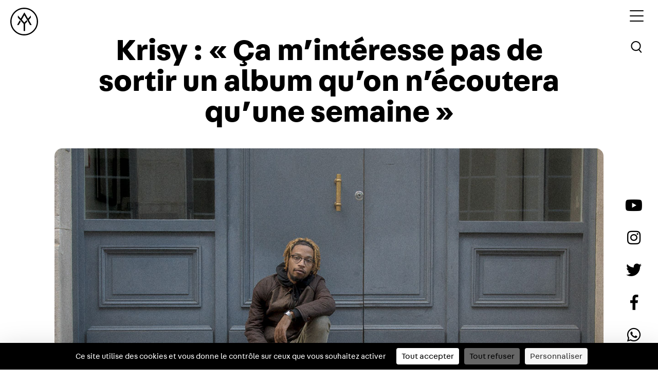

--- FILE ---
content_type: text/html; charset=UTF-8
request_url: https://yard.media/krisy-ca-ne-minteresse-de-sortir-album-gens-necouteront-quune-semaine/
body_size: 19121
content:
<!doctype html>
<html lang="fr">
<head>
    <script src="https://tarteaucitron.io/load.js?domain=yard.media&uuid=4bcae7b811fbcebc96fd533c94de30b6cef93ca7"></script>
    <meta charset="utf-8">
    <meta name="viewport" content="width=device-width, initial-scale=1">
    <meta name="google-site-verification" content="DloyyBqXcRngK30p-uyimsfW5Nb5lFFF64NZE5lFoSY" />
    <link rel="apple-touch-icon" sizes="120x120" href="https://yard.media/wp-content/themes/t-yard/assets/favicon/apple-touch-icon.png">
    <link rel="icon" type="image/png" sizes="32x32" href="https://yard.media/wp-content/themes/t-yard/assets/favicon/favicon-32x32.png">
    <link rel="icon" type="image/png" sizes="16x16" href="https://yard.media/wp-content/themes/t-yard/assets/favicon/favicon-16x16.png">
    <link rel="manifest" href="https://yard.media/wp-content/themes/t-yard/assets/favicon/site.webmanifest">
    <link rel="mask-icon" href="https://yard.media/wp-content/themes/t-yard/assets/favicon/safari-pinned-tab.svg" color="#5bbad5">
    <meta name="msapplication-TileColor" content="#da532c">
    <meta name="theme-color" content="#ffffff">
    <meta name='robots' content='index, follow, max-image-preview:large, max-snippet:-1, max-video-preview:-1' />

	<!-- This site is optimized with the Yoast SEO plugin v26.8 - https://yoast.com/product/yoast-seo-wordpress/ -->
	<title>Krisy : &quot;Ça m&#039;intéresse pas de sortir un album qu&#039;on n&#039;écoutera qu&#039;une semaine&quot; - YARD</title>
	<meta name="description" content="%" />
	<link rel="canonical" href="https://yard.media/krisy-ca-ne-minteresse-de-sortir-album-gens-necouteront-quune-semaine/" />
	<meta property="og:locale" content="fr_FR" />
	<meta property="og:type" content="article" />
	<meta property="og:title" content="Krisy : &quot;Ça m&#039;intéresse pas de sortir un album qu&#039;on n&#039;écoutera qu&#039;une semaine&quot; - YARD" />
	<meta property="og:description" content="%" />
	<meta property="og:url" content="https://yard.media/krisy-ca-ne-minteresse-de-sortir-album-gens-necouteront-quune-semaine/" />
	<meta property="og:site_name" content="YARD - Be There. Speak Right. Do Good" />
	<meta property="article:publisher" content="https://www.facebook.com/yardfr" />
	<meta property="article:author" content="https://www.facebook.com/profile.php?id=1389258281" />
	<meta property="article:published_time" content="2017-05-24T09:37:03+00:00" />
	<meta property="article:modified_time" content="2021-08-31T08:40:52+00:00" />
	<meta property="og:image" content="https://yard.media/wp-content/uploads/2017/05/Krisy-YARD-I.jpg" />
	<meta property="og:image:width" content="1200" />
	<meta property="og:image:height" content="675" />
	<meta property="og:image:type" content="image/jpeg" />
	<meta name="author" content="Lenny Sorbé" />
	<meta name="twitter:label1" content="Écrit par" />
	<meta name="twitter:data1" content="Lenny Sorbé" />
	<meta name="twitter:label2" content="Durée de lecture estimée" />
	<meta name="twitter:data2" content="10 minutes" />
	<script type="application/ld+json" class="yoast-schema-graph">{"@context":"https://schema.org","@graph":[{"@type":"Article","@id":"https://yard.media/krisy-ca-ne-minteresse-de-sortir-album-gens-necouteront-quune-semaine/#article","isPartOf":{"@id":"https://yard.media/krisy-ca-ne-minteresse-de-sortir-album-gens-necouteront-quune-semaine/"},"author":{"name":"Lenny Sorbé","@id":"https://yard.media/#/schema/person/1ac2fea4443be6c8fd862a41003ef2ea"},"headline":"Krisy : « Ça m&rsquo;intéresse pas de sortir un album qu&rsquo;on n&rsquo;écoutera qu&rsquo;une semaine »","datePublished":"2017-05-24T09:37:03+00:00","dateModified":"2021-08-31T08:40:52+00:00","mainEntityOfPage":{"@id":"https://yard.media/krisy-ca-ne-minteresse-de-sortir-album-gens-necouteront-quune-semaine/"},"wordCount":2162,"commentCount":1,"image":{"@id":"https://yard.media/krisy-ca-ne-minteresse-de-sortir-album-gens-necouteront-quune-semaine/#primaryimage"},"thumbnailUrl":"https://yard.media/wp-content/uploads/2017/05/Krisy-YARD-I.jpg","articleSection":["Lire"],"inLanguage":"fr-FR","potentialAction":[{"@type":"CommentAction","name":"Comment","target":["https://yard.media/krisy-ca-ne-minteresse-de-sortir-album-gens-necouteront-quune-semaine/#respond"]}]},{"@type":"WebPage","@id":"https://yard.media/krisy-ca-ne-minteresse-de-sortir-album-gens-necouteront-quune-semaine/","url":"https://yard.media/krisy-ca-ne-minteresse-de-sortir-album-gens-necouteront-quune-semaine/","name":"Krisy : \"Ça m'intéresse pas de sortir un album qu'on n'écoutera qu'une semaine\" - YARD","isPartOf":{"@id":"https://yard.media/#website"},"primaryImageOfPage":{"@id":"https://yard.media/krisy-ca-ne-minteresse-de-sortir-album-gens-necouteront-quune-semaine/#primaryimage"},"image":{"@id":"https://yard.media/krisy-ca-ne-minteresse-de-sortir-album-gens-necouteront-quune-semaine/#primaryimage"},"thumbnailUrl":"https://yard.media/wp-content/uploads/2017/05/Krisy-YARD-I.jpg","datePublished":"2017-05-24T09:37:03+00:00","dateModified":"2021-08-31T08:40:52+00:00","author":{"@id":"https://yard.media/#/schema/person/1ac2fea4443be6c8fd862a41003ef2ea"},"description":"%","breadcrumb":{"@id":"https://yard.media/krisy-ca-ne-minteresse-de-sortir-album-gens-necouteront-quune-semaine/#breadcrumb"},"inLanguage":"fr-FR","potentialAction":[{"@type":"ReadAction","target":["https://yard.media/krisy-ca-ne-minteresse-de-sortir-album-gens-necouteront-quune-semaine/"]}]},{"@type":"ImageObject","inLanguage":"fr-FR","@id":"https://yard.media/krisy-ca-ne-minteresse-de-sortir-album-gens-necouteront-quune-semaine/#primaryimage","url":"https://yard.media/wp-content/uploads/2017/05/Krisy-YARD-I.jpg","contentUrl":"https://yard.media/wp-content/uploads/2017/05/Krisy-YARD-I.jpg","width":1200,"height":675},{"@type":"BreadcrumbList","@id":"https://yard.media/krisy-ca-ne-minteresse-de-sortir-album-gens-necouteront-quune-semaine/#breadcrumb","itemListElement":[{"@type":"ListItem","position":1,"name":"Home","item":"https://yard.media/"},{"@type":"ListItem","position":2,"name":"Krisy : « Ça m&rsquo;intéresse pas de sortir un album qu&rsquo;on n&rsquo;écoutera qu&rsquo;une semaine »"}]},{"@type":"WebSite","@id":"https://yard.media/#website","url":"https://yard.media/","name":"YARD - Be There. Speak Right. Do Good","description":"","potentialAction":[{"@type":"SearchAction","target":{"@type":"EntryPoint","urlTemplate":"https://yard.media/?s={search_term_string}"},"query-input":{"@type":"PropertyValueSpecification","valueRequired":true,"valueName":"search_term_string"}}],"inLanguage":"fr-FR"},{"@type":"Person","@id":"https://yard.media/#/schema/person/1ac2fea4443be6c8fd862a41003ef2ea","name":"Lenny Sorbé","image":{"@type":"ImageObject","inLanguage":"fr-FR","@id":"https://yard.media/#/schema/person/image/","url":"https://secure.gravatar.com/avatar/156bfe33059904a939d948d8891e06787581580f653eda6b2e3615a1a226a53a?s=96&d=mm&r=g","contentUrl":"https://secure.gravatar.com/avatar/156bfe33059904a939d948d8891e06787581580f653eda6b2e3615a1a226a53a?s=96&d=mm&r=g","caption":"Lenny Sorbé"},"description":"Né en l'an 5 après la formation des Neptunes. Poids plume et plume de poids.","sameAs":["https://www.facebook.com/profile.php?id=1389258281","https://www.instagram.com/lenny_sorbe","https://x.com/https://www.twitter.com/lenny_sorbe"],"url":"https://yard.media/author/lenny-sorbe/"}]}</script>
	<!-- / Yoast SEO plugin. -->


<link rel='dns-prefetch' href='//ajax.googleapis.com' />

<link rel="alternate" title="oEmbed (JSON)" type="application/json+oembed" href="https://yard.media/wp-json/oembed/1.0/embed?url=https%3A%2F%2Fyard.media%2Fkrisy-ca-ne-minteresse-de-sortir-album-gens-necouteront-quune-semaine%2F" />
<link rel="alternate" title="oEmbed (XML)" type="text/xml+oembed" href="https://yard.media/wp-json/oembed/1.0/embed?url=https%3A%2F%2Fyard.media%2Fkrisy-ca-ne-minteresse-de-sortir-album-gens-necouteront-quune-semaine%2F&#038;format=xml" />
<style id='wp-img-auto-sizes-contain-inline-css' type='text/css'>
img:is([sizes=auto i],[sizes^="auto," i]){contain-intrinsic-size:3000px 1500px}
/*# sourceURL=wp-img-auto-sizes-contain-inline-css */
</style>
<link rel='stylesheet' id='wp-block-library-css' href='https://yard.media/wp-includes/css/dist/block-library/style.min.css?ver=6.9' type='text/css' media='all' />
<style id='classic-theme-styles-inline-css' type='text/css'>
/*! This file is auto-generated */
.wp-block-button__link{color:#fff;background-color:#32373c;border-radius:9999px;box-shadow:none;text-decoration:none;padding:calc(.667em + 2px) calc(1.333em + 2px);font-size:1.125em}.wp-block-file__button{background:#32373c;color:#fff;text-decoration:none}
/*# sourceURL=/wp-includes/css/classic-themes.min.css */
</style>
<link rel='stylesheet' id='eedee-gutenslider-init-css' href='https://yard.media/wp-content/plugins/gutenslider/build/gutenslider-init.css?ver=1706970191' type='text/css' media='all' />
<style id='global-styles-inline-css' type='text/css'>
:root{--wp--preset--aspect-ratio--square: 1;--wp--preset--aspect-ratio--4-3: 4/3;--wp--preset--aspect-ratio--3-4: 3/4;--wp--preset--aspect-ratio--3-2: 3/2;--wp--preset--aspect-ratio--2-3: 2/3;--wp--preset--aspect-ratio--16-9: 16/9;--wp--preset--aspect-ratio--9-16: 9/16;--wp--preset--color--black: #000000;--wp--preset--color--cyan-bluish-gray: #abb8c3;--wp--preset--color--white: #ffffff;--wp--preset--color--pale-pink: #f78da7;--wp--preset--color--vivid-red: #cf2e2e;--wp--preset--color--luminous-vivid-orange: #ff6900;--wp--preset--color--luminous-vivid-amber: #fcb900;--wp--preset--color--light-green-cyan: #7bdcb5;--wp--preset--color--vivid-green-cyan: #00d084;--wp--preset--color--pale-cyan-blue: #8ed1fc;--wp--preset--color--vivid-cyan-blue: #0693e3;--wp--preset--color--vivid-purple: #9b51e0;--wp--preset--gradient--vivid-cyan-blue-to-vivid-purple: linear-gradient(135deg,rgb(6,147,227) 0%,rgb(155,81,224) 100%);--wp--preset--gradient--light-green-cyan-to-vivid-green-cyan: linear-gradient(135deg,rgb(122,220,180) 0%,rgb(0,208,130) 100%);--wp--preset--gradient--luminous-vivid-amber-to-luminous-vivid-orange: linear-gradient(135deg,rgb(252,185,0) 0%,rgb(255,105,0) 100%);--wp--preset--gradient--luminous-vivid-orange-to-vivid-red: linear-gradient(135deg,rgb(255,105,0) 0%,rgb(207,46,46) 100%);--wp--preset--gradient--very-light-gray-to-cyan-bluish-gray: linear-gradient(135deg,rgb(238,238,238) 0%,rgb(169,184,195) 100%);--wp--preset--gradient--cool-to-warm-spectrum: linear-gradient(135deg,rgb(74,234,220) 0%,rgb(151,120,209) 20%,rgb(207,42,186) 40%,rgb(238,44,130) 60%,rgb(251,105,98) 80%,rgb(254,248,76) 100%);--wp--preset--gradient--blush-light-purple: linear-gradient(135deg,rgb(255,206,236) 0%,rgb(152,150,240) 100%);--wp--preset--gradient--blush-bordeaux: linear-gradient(135deg,rgb(254,205,165) 0%,rgb(254,45,45) 50%,rgb(107,0,62) 100%);--wp--preset--gradient--luminous-dusk: linear-gradient(135deg,rgb(255,203,112) 0%,rgb(199,81,192) 50%,rgb(65,88,208) 100%);--wp--preset--gradient--pale-ocean: linear-gradient(135deg,rgb(255,245,203) 0%,rgb(182,227,212) 50%,rgb(51,167,181) 100%);--wp--preset--gradient--electric-grass: linear-gradient(135deg,rgb(202,248,128) 0%,rgb(113,206,126) 100%);--wp--preset--gradient--midnight: linear-gradient(135deg,rgb(2,3,129) 0%,rgb(40,116,252) 100%);--wp--preset--font-size--small: 13px;--wp--preset--font-size--medium: 20px;--wp--preset--font-size--large: 36px;--wp--preset--font-size--x-large: 42px;--wp--preset--spacing--20: 0.44rem;--wp--preset--spacing--30: 0.67rem;--wp--preset--spacing--40: 1rem;--wp--preset--spacing--50: 1.5rem;--wp--preset--spacing--60: 2.25rem;--wp--preset--spacing--70: 3.38rem;--wp--preset--spacing--80: 5.06rem;--wp--preset--shadow--natural: 6px 6px 9px rgba(0, 0, 0, 0.2);--wp--preset--shadow--deep: 12px 12px 50px rgba(0, 0, 0, 0.4);--wp--preset--shadow--sharp: 6px 6px 0px rgba(0, 0, 0, 0.2);--wp--preset--shadow--outlined: 6px 6px 0px -3px rgb(255, 255, 255), 6px 6px rgb(0, 0, 0);--wp--preset--shadow--crisp: 6px 6px 0px rgb(0, 0, 0);}:where(.is-layout-flex){gap: 0.5em;}:where(.is-layout-grid){gap: 0.5em;}body .is-layout-flex{display: flex;}.is-layout-flex{flex-wrap: wrap;align-items: center;}.is-layout-flex > :is(*, div){margin: 0;}body .is-layout-grid{display: grid;}.is-layout-grid > :is(*, div){margin: 0;}:where(.wp-block-columns.is-layout-flex){gap: 2em;}:where(.wp-block-columns.is-layout-grid){gap: 2em;}:where(.wp-block-post-template.is-layout-flex){gap: 1.25em;}:where(.wp-block-post-template.is-layout-grid){gap: 1.25em;}.has-black-color{color: var(--wp--preset--color--black) !important;}.has-cyan-bluish-gray-color{color: var(--wp--preset--color--cyan-bluish-gray) !important;}.has-white-color{color: var(--wp--preset--color--white) !important;}.has-pale-pink-color{color: var(--wp--preset--color--pale-pink) !important;}.has-vivid-red-color{color: var(--wp--preset--color--vivid-red) !important;}.has-luminous-vivid-orange-color{color: var(--wp--preset--color--luminous-vivid-orange) !important;}.has-luminous-vivid-amber-color{color: var(--wp--preset--color--luminous-vivid-amber) !important;}.has-light-green-cyan-color{color: var(--wp--preset--color--light-green-cyan) !important;}.has-vivid-green-cyan-color{color: var(--wp--preset--color--vivid-green-cyan) !important;}.has-pale-cyan-blue-color{color: var(--wp--preset--color--pale-cyan-blue) !important;}.has-vivid-cyan-blue-color{color: var(--wp--preset--color--vivid-cyan-blue) !important;}.has-vivid-purple-color{color: var(--wp--preset--color--vivid-purple) !important;}.has-black-background-color{background-color: var(--wp--preset--color--black) !important;}.has-cyan-bluish-gray-background-color{background-color: var(--wp--preset--color--cyan-bluish-gray) !important;}.has-white-background-color{background-color: var(--wp--preset--color--white) !important;}.has-pale-pink-background-color{background-color: var(--wp--preset--color--pale-pink) !important;}.has-vivid-red-background-color{background-color: var(--wp--preset--color--vivid-red) !important;}.has-luminous-vivid-orange-background-color{background-color: var(--wp--preset--color--luminous-vivid-orange) !important;}.has-luminous-vivid-amber-background-color{background-color: var(--wp--preset--color--luminous-vivid-amber) !important;}.has-light-green-cyan-background-color{background-color: var(--wp--preset--color--light-green-cyan) !important;}.has-vivid-green-cyan-background-color{background-color: var(--wp--preset--color--vivid-green-cyan) !important;}.has-pale-cyan-blue-background-color{background-color: var(--wp--preset--color--pale-cyan-blue) !important;}.has-vivid-cyan-blue-background-color{background-color: var(--wp--preset--color--vivid-cyan-blue) !important;}.has-vivid-purple-background-color{background-color: var(--wp--preset--color--vivid-purple) !important;}.has-black-border-color{border-color: var(--wp--preset--color--black) !important;}.has-cyan-bluish-gray-border-color{border-color: var(--wp--preset--color--cyan-bluish-gray) !important;}.has-white-border-color{border-color: var(--wp--preset--color--white) !important;}.has-pale-pink-border-color{border-color: var(--wp--preset--color--pale-pink) !important;}.has-vivid-red-border-color{border-color: var(--wp--preset--color--vivid-red) !important;}.has-luminous-vivid-orange-border-color{border-color: var(--wp--preset--color--luminous-vivid-orange) !important;}.has-luminous-vivid-amber-border-color{border-color: var(--wp--preset--color--luminous-vivid-amber) !important;}.has-light-green-cyan-border-color{border-color: var(--wp--preset--color--light-green-cyan) !important;}.has-vivid-green-cyan-border-color{border-color: var(--wp--preset--color--vivid-green-cyan) !important;}.has-pale-cyan-blue-border-color{border-color: var(--wp--preset--color--pale-cyan-blue) !important;}.has-vivid-cyan-blue-border-color{border-color: var(--wp--preset--color--vivid-cyan-blue) !important;}.has-vivid-purple-border-color{border-color: var(--wp--preset--color--vivid-purple) !important;}.has-vivid-cyan-blue-to-vivid-purple-gradient-background{background: var(--wp--preset--gradient--vivid-cyan-blue-to-vivid-purple) !important;}.has-light-green-cyan-to-vivid-green-cyan-gradient-background{background: var(--wp--preset--gradient--light-green-cyan-to-vivid-green-cyan) !important;}.has-luminous-vivid-amber-to-luminous-vivid-orange-gradient-background{background: var(--wp--preset--gradient--luminous-vivid-amber-to-luminous-vivid-orange) !important;}.has-luminous-vivid-orange-to-vivid-red-gradient-background{background: var(--wp--preset--gradient--luminous-vivid-orange-to-vivid-red) !important;}.has-very-light-gray-to-cyan-bluish-gray-gradient-background{background: var(--wp--preset--gradient--very-light-gray-to-cyan-bluish-gray) !important;}.has-cool-to-warm-spectrum-gradient-background{background: var(--wp--preset--gradient--cool-to-warm-spectrum) !important;}.has-blush-light-purple-gradient-background{background: var(--wp--preset--gradient--blush-light-purple) !important;}.has-blush-bordeaux-gradient-background{background: var(--wp--preset--gradient--blush-bordeaux) !important;}.has-luminous-dusk-gradient-background{background: var(--wp--preset--gradient--luminous-dusk) !important;}.has-pale-ocean-gradient-background{background: var(--wp--preset--gradient--pale-ocean) !important;}.has-electric-grass-gradient-background{background: var(--wp--preset--gradient--electric-grass) !important;}.has-midnight-gradient-background{background: var(--wp--preset--gradient--midnight) !important;}.has-small-font-size{font-size: var(--wp--preset--font-size--small) !important;}.has-medium-font-size{font-size: var(--wp--preset--font-size--medium) !important;}.has-large-font-size{font-size: var(--wp--preset--font-size--large) !important;}.has-x-large-font-size{font-size: var(--wp--preset--font-size--x-large) !important;}
:where(.wp-block-post-template.is-layout-flex){gap: 1.25em;}:where(.wp-block-post-template.is-layout-grid){gap: 1.25em;}
:where(.wp-block-term-template.is-layout-flex){gap: 1.25em;}:where(.wp-block-term-template.is-layout-grid){gap: 1.25em;}
:where(.wp-block-columns.is-layout-flex){gap: 2em;}:where(.wp-block-columns.is-layout-grid){gap: 2em;}
:root :where(.wp-block-pullquote){font-size: 1.5em;line-height: 1.6;}
/*# sourceURL=global-styles-inline-css */
</style>
<link rel='stylesheet' id='slick-css' href='https://yard.media/wp-content/themes/t-yard/assets/node_modules/slick-carousel/slick/slick.css' type='text/css' media='all' />
<link rel='stylesheet' id='slick-theme-css' href='https://yard.media/wp-content/themes/t-yard/assets/node_modules/slick-carousel/slick/slick-theme.css' type='text/css' media='all' />
<link rel='stylesheet' id='bootstrap-css' href='https://yard.media/wp-content/themes/t-yard/assets/node_modules/bootstrap/dist/css/bootstrap.min.css' type='text/css' media='all' />
<link rel='stylesheet' id='main-css' href='https://yard.media/wp-content/themes/t-yard/assets/css/scss/main.css?ver=4.3' type='text/css' media='all' />
<link rel='stylesheet' id='aos-css' href='https://yard.media/wp-content/themes/t-yard/assets/node_modules/aos/dist/aos.css' type='text/css' media='all' />
<link rel='stylesheet' id='fontawesome-5-all-css' href='https://yard.media/wp-content/themes/t-yard/assets/fonts/fontawesome-pro-5.6.1-web/css/all.min.css?ver=6.9' type='text/css' media='all' />
<link rel='stylesheet' id='fontawesome-5-brands-css' href='https://yard.media/wp-content/themes/t-yard/assets/fonts/fontawesome-pro-5.6.1-web/css/brands.min.css?ver=6.9' type='text/css' media='all' />
<link rel='stylesheet' id='fontawesome-5-fontawesome-css' href='https://yard.media/wp-content/themes/t-yard/assets/fonts/fontawesome-pro-5.6.1-web/css/fontawesome.min.css?ver=6.9' type='text/css' media='all' />
<link rel='stylesheet' id='fontawesome-5-solid-css' href='https://yard.media/wp-content/themes/t-yard/assets/fonts/fontawesome-pro-5.6.1-web/css/solid.min.css?ver=6.9' type='text/css' media='all' />
<link rel='stylesheet' id='fontawesome-5-regular-css' href='https://yard.media/wp-content/themes/t-yard/assets/fonts/fontawesome-pro-5.6.1-web/css/regular.min.css?ver=6.9' type='text/css' media='all' />
<style id='rocket-lazyload-inline-css' type='text/css'>
.rll-youtube-player{position:relative;padding-bottom:56.23%;height:0;overflow:hidden;max-width:100%;}.rll-youtube-player:focus-within{outline: 2px solid currentColor;outline-offset: 5px;}.rll-youtube-player iframe{position:absolute;top:0;left:0;width:100%;height:100%;z-index:100;background:0 0}.rll-youtube-player img{bottom:0;display:block;left:0;margin:auto;max-width:100%;width:100%;position:absolute;right:0;top:0;border:none;height:auto;-webkit-transition:.4s all;-moz-transition:.4s all;transition:.4s all}.rll-youtube-player img:hover{-webkit-filter:brightness(75%)}.rll-youtube-player .play{height:100%;width:100%;left:0;top:0;position:absolute;background:url(https://yard.media/wp-content/plugins/wp-rocket/assets/img/youtube.png) no-repeat center;background-color: transparent !important;cursor:pointer;border:none;}
/*# sourceURL=rocket-lazyload-inline-css */
</style>
<link rel="https://api.w.org/" href="https://yard.media/wp-json/" /><link rel="alternate" title="JSON" type="application/json" href="https://yard.media/wp-json/wp/v2/posts/37776" /><link rel='shortlink' href='https://yard.media/?p=37776' />

    <style type="text/css">
    body {padding-bottom: 28px;}
    body.admin-bar #wphead {padding-top: 0;}
    body.admin-bar #footer {padding-bottom: 28px;}
    #wpadminbar { top: auto !important;bottom: 0;}
    #wpadminbar .quicklinks .menupop ul { bottom: 28px;}
    </style><noscript><style id="rocket-lazyload-nojs-css">.rll-youtube-player, [data-lazy-src]{display:none !important;}</style></noscript>
    <!-- Facebook Pixel Code -->
    <script>
        ! function(f, b, e, v, n, t, s) {
            if (f.fbq) return;
            n = f.fbq = function() {
                n.callMethod ?
                    n.callMethod.apply(n, arguments) : n.queue.push(arguments)
            };
            if (!f._fbq) f._fbq = n;
            n.push = n;
            n.loaded = !0;
            n.version = '2.0';
            n.queue = [];
            t = b.createElement(e);
            t.async = !0;
            t.src = v;
            s = b.getElementsByTagName(e)[0];
            s.parentNode.insertBefore(t, s)
        }(window, document, 'script',
            'https://connect.facebook.net/en_US/fbevents.js');
        fbq('init', '1970550826500692');
        fbq('track', 'PageView');
    </script>
    <noscript>
        <img height="1" width="1" src="https://www.facebook.com/tr?id=1970550826500692&ev=PageView
&noscript=1" />
    </noscript>
    <!-- End Facebook Pixel Code -->
            <!-- Global site tag (gtag.js) - Google Analytics -->
        <script async src="https://www.googletagmanager.com/gtag/js?id=UA-48558314-1"></script>
        <script>
            window.dataLayer = window.dataLayer || [];

            function gtag() {
                dataLayer.push(arguments);
            }
            gtag('js', new Date());

            gtag('config', 'UA-48558314-1');
        </script>
        <!-- Google Tag Manager -->
    <script>(function(w,d,s,l,i){w[l]=w[l]||[];w[l].push({'gtm.start':
    new Date().getTime(),event:'gtm.js'});var f=d.getElementsByTagName(s)[0],
    j=d.createElement(s),dl=l!='dataLayer'?'&l='+l:'';j.async=true;j.src=
    'https://www.googletagmanager.com/gtm.js?id='+i+dl;f.parentNode.insertBefore(j,f);
    })(window,document,'script','dataLayer','GTM-MF3VPHZ');</script>
    <!-- End Google Tag Manager -->
</head>

    <body class="wp-singular post-template-default single single-post postid-37776 single-format-standard wp-theme-t-yard" style="background: ">
    <!-- Google Tag Manager (noscript) -->
    <noscript><iframe src="https://www.googletagmanager.com/ns.html?id=GTM-MF3VPHZ"
    height="0" width="0" style="display:none;visibility:hidden"></iframe></noscript>
    <!-- End Google Tag Manager (noscript) -->
                    <div class="kl-main-wrapper">
            <header >
                <div class="kl-header">
                                            <a href="https://yard.media/" class="kl-brand">
                            <svg id="Calque_1" data-name="Calque 1" xmlns="http://www.w3.org/2000/svg" viewBox="0 0 495.6 495.5" class="kl-fill-light">
                                <path d="M247.8,495.5C111.2,495.5,0,384.3,0,247.7S111.2,0,247.8,0,495.6,111.1,495.6,247.7,384.4,495.5,247.8,495.5h0Zm0-473.5C123.3,22,22,123.3,22,247.8S123.3,473.6,247.8,473.6,473.6,372.3,473.6,247.8,372.2,22,247.8,22h0Z" />
                                <path d="M169.2,226.2l-45.4,79c-1.7,2.9-.3,5.3,3.1,5.3H144a11.81,11.81,0,0,0,9.2-5.3l30.9-53.7a9,9,0,0,0-1.1-9.9l-13.8-15.4h0Z" />
                                <path d="M251.8,134l98.7,171.3a12,12,0,0,0,9.2,5.3h17.2c3.4,0,4.8-2.4,3.1-5.3l-47.3-81.8a8.8,8.8,0,0,1,1.1-9.8l29.9-32.4a18.3,18.3,0,0,0,4.2-10.7V145.3c0-3.4-1.9-4.1-4.2-1.6l-47.4,51.6L254.7,88.7c-1.7-2.9-4.5-2.9-6.1,0L187.3,194.9,139,142.4c-2.3-2.5-4.1-1.8-4.1,1.6v25.4a18.86,18.86,0,0,0,4.1,10.7l95.7,104.2a18.3,18.3,0,0,1,4.2,10.7V410.6a6.21,6.21,0,0,0,6.1,6.2h13.2a6.15,6.15,0,0,0,6.1-6.2V295a17.76,17.76,0,0,1,4.2-10.6L301,249.1a8.82,8.82,0,0,0,1.1-9.8L292,221.7l-36.3,38.9a5.53,5.53,0,0,1-8.3,0l-38-41.4a8.82,8.82,0,0,1-1.1-9.8L251.8,134h0Z" />
                            </svg>
                        </a>
                    
                    <nav>
                        <div class="kl-menu-toggle">
                                                            <input type="checkbox" />
                                <span class="b-black"></span>
                                <span class="b-black"></span>
                                <span class="b-black"></span>
                                                    </div>
                    </nav>

                                            <a href="#popup-search" class="js-popup-toggle kl-search-header">
                            <button type="button" class="kl-btn-search">
                                <svg xmlns="http://www.w3.org/2000/svg" width="32" height="32" viewBox="0 0 45.232 46.342">
                                    <g id="search_icon" data-name="search icon" transform="translate(0 0)">
                                        <g id="search_icon-2" data-name="search icon" transform="translate(-1376.703 1114.674) rotate(-40)">
                                            <g id="Ellipse_1" data-name="Ellipse 1" transform="translate(1759.546 44.825)" fill="none" stroke="#000" stroke-width="3" class="kl-stroke-light">
                                                <circle cx="14" cy="14" r="14" stroke="none" />
                                                <circle cx="14" cy="14" r="12.5" fill="none" />
                                            </g>
                                            <path id="Tracé_3" data-name="Tracé 3" d="M1772.546,83.825v10" transform="translate(1 -12)" fill="none" stroke="#000" stroke-linecap="round" stroke-width="3" class="kl-stroke-light" />
                                        </g>
                                    </g>
                                </svg>
                            </button>
                        </a>
                    
                </div>

                <div class="kl-social-icn d-none d-lg-block">
                                            <ul>
                            <li>
                                <a href="http://www.youtube.com/user/oneyardchannel" target="_blank">
                                    <i class="fab fa-youtube c-black"></i>
                                </a>
                            </li>
                            <li>
                                <a href="http://instagram.com/yard" target="_blank">
                                    <i class="fab fa-instagram c-black"></i>
                                </a>
                            </li>
                            <li>
                                <a href="https://twitter.com/yard" target="_blank">
                                    <i class="fab fa-twitter c-black"></i>
                                </a>
                            </li>
                            <li>
                                <a href="https://www.facebook.com/yardfr" target="_blank">
                                    <i class="fab fa-facebook-f c-black"></i>
                                </a>
                            </li>
                            <li>
                                <a href="https://api.whatsapp.com/message/S67MCRXQTNCXA1" target="_blank">
                                    <i class="fab fa-whatsapp c-black"></i>
                                </a>
                            </li>
                        </ul>
                                    </div>
            </header>

            <div class="kl-custom-nav">
                <div class="kl-menu-toggle kl-custom-menu-toogle">
                    <div class="kl-menu">
                        <p>Menu</p>
                        <ul>
                            <li>
                                <a href="https://yard.media/contenu/">
                                    <span class="kl-rotate" data-text="Media">Media</span>
                                </a>
                            </li>
                            <li>
                                <a href="https://yard.media/event/">
                                    <span class="kl-rotate" data-text="Event">Event</span>
                                </a>
                            </li>
                            <li>
                                <a href="https://yard.media/initiatives//">
                                    <span class="kl-rotate" data-text="Initiatives">Initiatives</span>
                                </a>
                            </li>
                            <li>
                                <a href="https://shop.yard.media/" target="_blank">
                                    <span class="kl-rotate" data-text="Shop">Shop</span>
                                </a>
                            </li>
                            <!--
                        <li class="kl-menu-about">
                            <a href="https://yard.media/a-propose//">
                                <span class="kl-rotate" data-text="À propos">À propos</span>
                            </a>
                        </li>
                        -->
                        </ul>
                        <a href="https://yard.media/" class="kl-brand-nav d-none">
                            <svg id="Calque_1" data-name="Calque 1" xmlns="http://www.w3.org/2000/svg" viewBox="0 0 495.6 495.5">
                                <path d="M247.8,495.5C111.2,495.5,0,384.3,0,247.7S111.2,0,247.8,0,495.6,111.1,495.6,247.7,384.4,495.5,247.8,495.5h0Zm0-473.5C123.3,22,22,123.3,22,247.8S123.3,473.6,247.8,473.6,473.6,372.3,473.6,247.8,372.2,22,247.8,22h0Z" />
                                <path d="M169.2,226.2l-45.4,79c-1.7,2.9-.3,5.3,3.1,5.3H144a11.81,11.81,0,0,0,9.2-5.3l30.9-53.7a9,9,0,0,0-1.1-9.9l-13.8-15.4h0Z" />
                                <path d="M251.8,134l98.7,171.3a12,12,0,0,0,9.2,5.3h17.2c3.4,0,4.8-2.4,3.1-5.3l-47.3-81.8a8.8,8.8,0,0,1,1.1-9.8l29.9-32.4a18.3,18.3,0,0,0,4.2-10.7V145.3c0-3.4-1.9-4.1-4.2-1.6l-47.4,51.6L254.7,88.7c-1.7-2.9-4.5-2.9-6.1,0L187.3,194.9,139,142.4c-2.3-2.5-4.1-1.8-4.1,1.6v25.4a18.86,18.86,0,0,0,4.1,10.7l95.7,104.2a18.3,18.3,0,0,1,4.2,10.7V410.6a6.21,6.21,0,0,0,6.1,6.2h13.2a6.15,6.15,0,0,0,6.1-6.2V295a17.76,17.76,0,0,1,4.2-10.6L301,249.1a8.82,8.82,0,0,0,1.1-9.8L292,221.7l-36.3,38.9a5.53,5.53,0,0,1-8.3,0l-38-41.4a8.82,8.82,0,0,1-1.1-9.8L251.8,134h0Z" />
                            </svg>
                        </a>
                    </div>
                </div>
            </div><div class="kl-content-wrapper ">
    <div class="container-fluid">
        <div class="row">
            <div class="col">
                <main class="kl-main-items-detail kl-article kl-article-wrapper">
                    <section class="kl-link-author mt-3">
                        <div class="kl-read d-lg-none d-block">
                            <a href="https://yard.media/lire/" class="kl-bg-read">
                                Lire                            </a>
                        </div>
                    </section>
                                            <section class="kl-section-article">
                            <h1>
                                Krisy : « Ça m&rsquo;intéresse pas de sortir un album qu&rsquo;on n&rsquo;écoutera qu&rsquo;une semaine »                            </h1>
                            <div class="mb-2 kl-wrap-couv-img">
                                <img width="1200" height="675" src="data:image/svg+xml,%3Csvg%20xmlns='http://www.w3.org/2000/svg'%20viewBox='0%200%201200%20675'%3E%3C/svg%3E" class="img-fluid kl-img-couv wp-post-image" alt="" decoding="async" fetchpriority="high" data-lazy-srcset="https://yard.media/wp-content/uploads/2017/05/Krisy-YARD-I.jpg 1200w, https://yard.media/wp-content/uploads/2017/05/Krisy-YARD-I-600x338.jpg 600w, https://yard.media/wp-content/uploads/2017/05/Krisy-YARD-I-889x500.jpg 889w, https://yard.media/wp-content/uploads/2017/05/Krisy-YARD-I-768x432.jpg 768w, https://yard.media/wp-content/uploads/2017/05/Krisy-YARD-I-300x169.jpg 300w, https://yard.media/wp-content/uploads/2017/05/Krisy-YARD-I-500x281.jpg 500w" data-lazy-sizes="(max-width: 1200px) 100vw, 1200px" data-lazy-src="https://yard.media/wp-content/uploads/2017/05/Krisy-YARD-I.jpg" /><noscript><img width="1200" height="675" src="https://yard.media/wp-content/uploads/2017/05/Krisy-YARD-I.jpg" class="img-fluid kl-img-couv wp-post-image" alt="" decoding="async" fetchpriority="high" srcset="https://yard.media/wp-content/uploads/2017/05/Krisy-YARD-I.jpg 1200w, https://yard.media/wp-content/uploads/2017/05/Krisy-YARD-I-600x338.jpg 600w, https://yard.media/wp-content/uploads/2017/05/Krisy-YARD-I-889x500.jpg 889w, https://yard.media/wp-content/uploads/2017/05/Krisy-YARD-I-768x432.jpg 768w, https://yard.media/wp-content/uploads/2017/05/Krisy-YARD-I-300x169.jpg 300w, https://yard.media/wp-content/uploads/2017/05/Krisy-YARD-I-500x281.jpg 500w" sizes="(max-width: 1200px) 100vw, 1200px" /></noscript>                                                            </div>

                            <div class="d-flex justify-content-between align-items-center kl-story-author mb-4">
                                <div class="kl-link-author">
                                    <div class="kl-link d-flex flex-column">
                                        
                                                                                                                                        <span>Visuel par <b>Samir Le Babtou</b></span>
                                            
                                        
                                                                                <span>
                                            Texte par
                                            <a class="autorlink" href="https://yard.media/author/lenny-sorbe/">
                                                <b>Lenny Sorbé</b>
                                            </a>
                                        </span>
                                    </div>
                                </div>
                                <div>
                                    <span class="kl-date-items">
                                        24/05/2017                                    </span>
                                </div>
                            </div>
                        </section>
                        <section class="kl-items-category">
                            <div class="container kl-container">
                                <div class="row">
                                    <div class="col">
                                        <p>Juillet 2016 : <a href="https://www.youtube.com/watch?v=z5g1TsT3CSw" target="_blank" rel="noopener noreferrer"><em>« Bruxelles arrive »</em></a> et ce n&rsquo;est pas faute de nous avoir prévenus. Dans son bagage, toute une panoplie de personnages décapants et de flows élastiques, des envolées nasillardes d&rsquo;Hamza aux comptines nwaar-es de Damso. Puis, caché derrière les larges épaules de ce-dernier, Krisy ou De La Fuentes, dont on serait tenté de dire qu&rsquo;il est <em>« le secret le mieux gardé »</em> du plat pays. Homme de l&rsquo;ombre par excellence, ingé-son de sa profession, Krisy est aussi « Julio » quand il passe derrière le micro. Julio, c&rsquo;est un séducteur né, qui célèbre la femme dans des odes langoureuses, enivrantes, chaleureuses. De passage à Paris, il nous a laissé en apprendre plus sur celui qui devrait sans doute se faire un nom, au-delà des « a.k.a ».</p>
<p><strong>Photos :</strong> <a href="http://www.instagram.com/samirlebabtou" target="_blank" rel="noopener noreferrer">@samirlebabtou</a></p>
<p><img decoding="async" class="alignnone wp-image-37850 size-full" src="data:image/svg+xml,%3Csvg%20xmlns='http://www.w3.org/2000/svg'%20viewBox='0%200%201068%201600'%3E%3C/svg%3E" alt="" width="1068" height="1600" data-lazy-srcset="https://yard.media/wp-content/uploads/2017/05/DSC00006_1.jpg 1068w, https://yard.media/wp-content/uploads/2017/05/DSC00006_1-334x500.jpg 334w, https://yard.media/wp-content/uploads/2017/05/DSC00006_1-768x1151.jpg 768w, https://yard.media/wp-content/uploads/2017/05/DSC00006_1-451x675.jpg 451w, https://yard.media/wp-content/uploads/2017/05/DSC00006_1-600x899.jpg 600w, https://yard.media/wp-content/uploads/2017/05/DSC00006_1-260x390.jpg 260w, https://yard.media/wp-content/uploads/2017/05/DSC00006_1-434x650.jpg 434w" data-lazy-sizes="(max-width: 1068px) 100vw, 1068px" data-lazy-src="http://yard.media/wp-content/uploads/2017/05/DSC00006_1.jpg" /><noscript><img decoding="async" class="alignnone wp-image-37850 size-full" src="http://yard.media/wp-content/uploads/2017/05/DSC00006_1.jpg" alt="" width="1068" height="1600" srcset="https://yard.media/wp-content/uploads/2017/05/DSC00006_1.jpg 1068w, https://yard.media/wp-content/uploads/2017/05/DSC00006_1-334x500.jpg 334w, https://yard.media/wp-content/uploads/2017/05/DSC00006_1-768x1151.jpg 768w, https://yard.media/wp-content/uploads/2017/05/DSC00006_1-451x675.jpg 451w, https://yard.media/wp-content/uploads/2017/05/DSC00006_1-600x899.jpg 600w, https://yard.media/wp-content/uploads/2017/05/DSC00006_1-260x390.jpg 260w, https://yard.media/wp-content/uploads/2017/05/DSC00006_1-434x650.jpg 434w" sizes="(max-width: 1068px) 100vw, 1068px" /></noscript></p>
<p><strong>Ton dernier projet, intitulé <em>Paradis d&rsquo;amour</em>, a été publié le 14 février dernier, pile à temps pour la Saint-Valentin. Rien qu&rsquo;en disant ça, j&rsquo;ai déjà l&rsquo;impression d&rsquo;évoquer ce qui fait l&rsquo;essence du personnage.</strong></p>
<p><em>[Il hésite]</em> Ouais, en gros ouais. À 80%, on va dire.</p>
<p><strong>Dans ce projet, il est beaucoup question de femmes, de relations amoureuses, de confidences. C&rsquo;est ce qui t&rsquo;inspire principalement ?</strong></p>
<p>Je pense que c&rsquo;est ce qui inspire l&rsquo;homme en général. L&rsquo;homme est toujours dans une histoire d&rsquo;amour, que ce soit un gangster ou autre, peu importe. L&rsquo;amour, toujours.</p>
<p><strong>Sauf que toi, tu as une manière d&rsquo;en parler qui détonne dans le rap francophone. En disant ça, je pense par exemple à un morceau comme <em>« Ils pensent »</em> ou tu donnes presque l&rsquo;impression de te placer en marge&#8230;</strong></p>
<p>[Il coupe] Non, même pas. Je pense que c&rsquo;est aussi et surtout parce que ma famille m&rsquo;écoute. Du coup, j&rsquo;essaye d&rsquo;être très « diplomate » dans ce que je dis. Sans dire trop de « gros mots », si je peux dire ça comme ça. Et puis au-delà de ça, dans la vie de tous les jours je ne suis pas du genre à insulter, à mal parler. Je suis tranquille, la vie est cool.</p>
<p><strong>Il y a quelque chose de très « romancé » dans tes deux derniers EP, <em>Menthe à l&rsquo;eau</em> et <em>Paradis d&rsquo;amour</em>. D&rsquo;où ça t&rsquo;es venu ?</strong></p>
<p>En fait, je rêve de faire un film, une comédie musicale. Du coup, je me suis dit que j&rsquo;allais d&rsquo;abord tester ça en format audio, avec des effets et des dialogues, juste pour voir si les gens allaient capter le délire. Et par la suite, pourquoi pas, essayer de faire un vrai film.</p>
<p><strong>Justement, tu as le sentiment d&rsquo;avoir été bien suivi sur ces projets ?</strong></p>
<p>Ouais. Surtout pour <em>Menthe à l&rsquo;eau</em>, celui juste avant <em>Paradis d&rsquo;amour</em>.</p>
<blockquote>
<h3 style="text-align: center;">« Il faut que tout soit cohérent : l&rsquo;image, le son&#8230; Si tu me croises dehors il faut que je sois celui que tu perçois à travers ma musique ou mon compte Instagram. »</h3>
</blockquote>
<p><strong>Je te pose la question parce qu&rsquo;au vu de la manière dont les auditeurs consomment la musique aujourd&rsquo;hui, on peut se dire qu&rsquo;un projet aussi conceptuel peut rendre ton univers difficile d&rsquo;accès, au moins à la première écoute.</strong></p>
<p>C&rsquo;est fait exprès. Quand tu écoutes <em>Menthe à l&rsquo;eau</em>, et que tu prends juste un morceau, comme ça, au hasard, tu peux ne pas comprendre le projet. Donc tu es obligé de vraiment tout écouter, voire même de décortiquer, pour identifier des petits détails, des effets secrets que tu ne vas pas entendre directement, mais qui &#8211; après plusieurs écoutes &#8211; vont te faire dire : <em>« Ah mais c&rsquo;est pour ça que la piste 2 me rappelle la piste 8, etc. »</em> Ça ne m&rsquo;intéresse pas de sortir des sons à la pelle, un album que les gens vont écouter une semaine, et ça y est <em>« au suivant ! »</em>. Il n&rsquo;y a plus d&rsquo;histoires comme il pouvait y avoir à l&rsquo;époque quand tu écoutais un album.</p>
<p><strong>Cet aspect « théâtral » de ta musique, on le retrouve aussi dans ta manière de communiquer sur les réseaux sociaux.</strong></p>
<p>Tout est lié. Il faut que tout soit cohérent : l&rsquo;image, le son&#8230; Si tu me croises dehors il faut que je sois celui que tu perçois à travers ma musique ou mon compte Instagram. Je n&rsquo;essaye pas forcément de créer un personnage, c&rsquo;est juste un kiff perso, rien de plus.</p>
<p><strong>Pour l&rsquo;instant, on cerne une sorte de <em>« gentleman du rap »</em>. Est-ce que c&rsquo;est une véritable signature ou est-ce que c&rsquo;est juste une facette de ce qui fait l&rsquo;identité de Krisy ?</strong></p>
<p>Non, c&rsquo;est juste une facette. Pour le prochain album que je prépare, il y aura toujours ce côté amour, gentleman et tout ça, mais il y aura beaucoup d&rsquo;autres thèmes et situations abordées. Ca dépassera le cadre de la femme et l&rsquo;homme.</p>
<p><strong>Quand on se replonge dans tes premiers projets, on a l&rsquo;impression depuis la mixtape <em>Jouvence</em>, qu&rsquo;il y a eu une sorte de restructuration, que c&rsquo;est un nouvel artiste qui est né.</strong></p>
<p>Bien sûr, c&rsquo;est toute une remise en question. Entre <em>Jouvence</em> et <em>Parmi vous</em>, il doit y avoir quelque chose comme un an et demi, deux ans. Deux ans de remises en question, deux ans pendant lesquels je m&rsquo;étais plus axé sur le côté producteur/ingé-son. C&rsquo;est d&rsquo;ailleurs là que j&rsquo;ai commencé à taffer avec Damso. Mais du coup, quand je me suis remis à poser, je me suis dit : <em>« Je ne peux plus refaire la même chose qu&rsquo;avant. Maintenant, il faut que je me trouve réellement dans la musique. »</em> C&rsquo;est de là que sont partis les premiers projets, puis <em>Menthe à l&rsquo;eau</em> et <em>Paradis d&rsquo;amour</em>. C&rsquo;est aussi là que j&rsquo;ai vu que les gens accrochaient, et c&rsquo;est dans ces morceaux-là que je me retrouve le plus. Je me sens à l&rsquo;aise.</p>
<p><img decoding="async" class="alignnone wp-image-37848 size-full" src="data:image/svg+xml,%3Csvg%20xmlns='http://www.w3.org/2000/svg'%20viewBox='0%200%201600%201068'%3E%3C/svg%3E" alt="" width="1600" height="1068" data-lazy-srcset="https://yard.media/wp-content/uploads/2017/05/DSC00013.jpg 1600w, https://yard.media/wp-content/uploads/2017/05/DSC00013-749x500.jpg 749w, https://yard.media/wp-content/uploads/2017/05/DSC00013-768x513.jpg 768w, https://yard.media/wp-content/uploads/2017/05/DSC00013-1011x675.jpg 1011w, https://yard.media/wp-content/uploads/2017/05/DSC00013-600x401.jpg 600w, https://yard.media/wp-content/uploads/2017/05/DSC00013-300x200.jpg 300w, https://yard.media/wp-content/uploads/2017/05/DSC00013-500x334.jpg 500w" data-lazy-sizes="(max-width: 1600px) 100vw, 1600px" data-lazy-src="http://yard.media/wp-content/uploads/2017/05/DSC00013.jpg" /><noscript><img decoding="async" class="alignnone wp-image-37848 size-full" src="http://yard.media/wp-content/uploads/2017/05/DSC00013.jpg" alt="" width="1600" height="1068" srcset="https://yard.media/wp-content/uploads/2017/05/DSC00013.jpg 1600w, https://yard.media/wp-content/uploads/2017/05/DSC00013-749x500.jpg 749w, https://yard.media/wp-content/uploads/2017/05/DSC00013-768x513.jpg 768w, https://yard.media/wp-content/uploads/2017/05/DSC00013-1011x675.jpg 1011w, https://yard.media/wp-content/uploads/2017/05/DSC00013-600x401.jpg 600w, https://yard.media/wp-content/uploads/2017/05/DSC00013-300x200.jpg 300w, https://yard.media/wp-content/uploads/2017/05/DSC00013-500x334.jpg 500w" sizes="(max-width: 1600px) 100vw, 1600px" /></noscript></p>
<p><strong>Tu as parlé de cohérence. Dernièrement, on a vu pas mal d&rsquo;artistes comme PNL ou Sch exploser après avoir totalement repensé leur identité artistique pour &#8211; justement &#8211; créer un univers cohérent. As-tu le sentiment que c&rsquo;est quelque chose de nécessaire aujourd&rsquo;hui pour se faire remarquer dans l&rsquo;industrie ?</strong></p>
<p>Ouais, je pense que c&rsquo;est comme ça que tu te créés une fanbase, des personnes qui vont vraiment te suivre dans tout ce que tu fais. Même quand ça dépasse la musique, qu&rsquo;il s&rsquo;agisse de sapes ou peu importe. Parce que si tu fais juste des sons comme ça, où tu te contredis une fois sur deux, il y a un moment où tu vas perdre ton public, d&rsquo;autres personnes vont adhérer, puis te lâcher, et à l&rsquo;arrivée, tu n&rsquo;auras pas de public stable. Alors que si tu construis quelque chose de bien carré, les gens vont te suivre à fond.</p>
<p><strong>Parlons de Damso. C&rsquo;est l&rsquo;un des tes plus proches collaborateurs, mais il donne aussi l&rsquo;impression d&rsquo;être ton exact opposé. Comment expliques-tu que votre relation artistique fonctionne aussi bien ?</strong></p>
<p>Le truc c&rsquo;est qu&rsquo;on se connait depuis très longtemps déjà. Ce ne sont pas deux artistes qui travaillent ensemble, ce sont deux personnes. On se comprend, je capte où il veut en venir et réciproquement. Lui et moi, c&rsquo;est un peu le yin et le yang. Du coup, on se complète bien.</p>
<p><strong>Quand on fait un tour d&rsquo;horizon des artistes belges qui font parler d&rsquo;eux en ce moment, on se rend compte que beaucoup ont aussi l&rsquo;étiquette de producteurs, que ce soit Hamza, Damso, JeanJass ou toi. Est-ce que ce ne serait pas ça, le secret de <em>« l&rsquo;école belge »</em> ?</strong></p>
<p>Franchement ouais, peut-être. Parce que même Stromae, c&rsquo;était aussi un producteur. Et effectivement, quand j&rsquo;y pense, la plupart de nos artistes produisent. Donc c&rsquo;est peut-être une recette belge, d&rsquo;autant qu&rsquo;en France, c&rsquo;est souvent soit l&rsquo;un soit l&rsquo;autre. Quoique maintenant, il commence à y avoir des rappeurs-producteurs comme Josman par exemple. J&rsquo;ai vu que pour son prochain projet, il avait quand même produit 4-5 sons. Mais c&rsquo;est vrai qu&rsquo;ici en général, c&rsquo;est souvent les producteurs d&rsquo;un côté, les rappeurs de l&rsquo;autre. En Belgique, t&rsquo;es producteur et directement tu rappes. Il faut aussi dire qu&rsquo;on devait travailler deux fois plus, du coup quand on faisait des sons, il fallait tout de suite trouver un univers musical approprié, donc on a commencé à toucher les logiciels pour faire des prods. C&rsquo;est parti de là.</p>
<p><strong>Dans ton cas, pourquoi vouloir différencier Krisy <em>« l&rsquo;interprète »</em> de De La Fuentes <em>« le technicien »</em> ?</strong></p>
<p>Parce que je voulais voir si c&rsquo;était possible de faire exister une personne avec deux noms. C&rsquo;était juste ça, une sorte de défi en fait.</p>
<blockquote>
<h3 style="text-align: center;">« Si je me pose trop de questions, je vais commencer à vouloir suivre une tendance. Peut-être que j&rsquo;aurais déjà fait de l&rsquo;Afro-Trap ou du Jul, quelque chose comme ça. »</h3>
</blockquote>
<p><strong>Comment l&rsquo;expertise que tu peux avoir vis-à-vis du son influence la manière dont tu conçois la musique ?</strong></p>
<p><em>[Il réfléchit]</em> Je ne me suis jamais posé cette question. Franchement, je bosse vraiment au feeling. C&rsquo;est la musique qui me parle. Après je fais juste ce que j&rsquo;ai en tête&#8230; Mais ouais, c&rsquo;est hyper instinctif. Même <em>Menthe à l&rsquo;eau</em>, je l&rsquo;ai fais en quatre jours. <em>Paradis d&rsquo;amour</em>, en même pas un mois. Ça vient comme ça, j&rsquo;écoute une prod, ça me parle, j&rsquo;enregistre un truc&#8230; Je me pose jamais ce genre de questions. Parce que je pense que si je me pose trop de questions, je vais commencer à vouloir suivre une tendance. Peut-être que j&rsquo;aurais déjà fait de l&rsquo;Afro-Trap ou du Jul, quelque chose comme ça. Je préfère faire les trucs qui me touchent.</p>
<p><strong>Arrête-moi si je me trompe, mais ingénieur du son, c&rsquo;est le métier dont tu vis ?</strong></p>
<p>Plus du côté « ingé-son » que du côté « rappeur » en tout cas. Après « rappeur », ça commence à&#8230;<em> [Il s&rsquo;arrête]</em> En vrai je n&rsquo;aime pas dire « rappeur », je préfère dire « interprète ». Mais ouais, ça commence petit à petit à payer, je fais des concerts, je viens, je prends mon petit cachet, je tourne un peu. Avec le streaming aussi, il y a un peu d&rsquo;argent qui rentre. Sinon c&rsquo;est plus le côté ingé-son, effectivement. Je vis de la musique en tout cas.</p>
<p><strong>Tu as parlé de <em>Menthe à l&rsquo;eau</em> comme d&rsquo;une <em>« comédie musicale audio »</em>. Tu travailles sur un album qui sera accompagné d&rsquo;une bande dessinée. C&rsquo;est le fait de vivre constamment dans la musique qui te pousses à aller vers d&rsquo;autres formes d&rsquo;art ?</strong></p>
<p>En fait, j&rsquo;arrive à un point où je vois tellement de choses, que je n&rsquo;ai pas envie de refaire ce que j&rsquo;ai pu faire par le passé. Je ne me vois pas faire un album avec plein de bangers, des gros sons, balancer deux-trois singles juste avant la sortie, puis annoncer la précommande, attendre la sortie officielle, faire ma petite tournée et voilà. Je trouve ça trop simple. Je veux d&rsquo;autres défis. J&rsquo;aime bien faire des choses qui n&rsquo;ont pas encore été faites. Du coup, quand j&rsquo;ai pensé à la BD qui accompagnerait l&rsquo;album, je me suis dit <em>« Ça, c&rsquo;est un gros défi parce que si je réussis ça peut être vraiment bien, mais si je foire ça peut être une catastrophe »</em>. Je préfère ce genre de défi. <em>Menthe à l&rsquo;eau</em>, c&rsquo;est la même chose. <em>Paradis d&rsquo;amour</em>, pareil.<br />
Quand je dis que je n&rsquo;aime pas le terme « rappeur », c&rsquo;est un peu ça aussi. Pour moi « rappeur » c&rsquo;est vraiment un métier : on te met une prod, tu poses directement. C&rsquo;est comme un boulanger : tu lui donnes les ingrédients, il te fait du pain. Moi tu me donnes une prod, il va falloir que je l&rsquo;écoute, que je fasse peut-être un yaourt, que je rentre en cabine, que j&rsquo;essaye un refrain, que j&rsquo;essaye de trouver un univers à créer autour de ça&#8230; Moi je suis DANS la musique. Je ne suis pas rappeur. Ce serait presque prétentieux de ma part de me considérer comme tel.</p>
<p><img decoding="async" class="alignnone wp-image-37846 size-full" src="data:image/svg+xml,%3Csvg%20xmlns='http://www.w3.org/2000/svg'%20viewBox='0%200%201068%201600'%3E%3C/svg%3E" alt="" width="1068" height="1600" data-lazy-srcset="https://yard.media/wp-content/uploads/2017/05/DSC00002_2.jpg 1068w, https://yard.media/wp-content/uploads/2017/05/DSC00002_2-334x500.jpg 334w, https://yard.media/wp-content/uploads/2017/05/DSC00002_2-768x1151.jpg 768w, https://yard.media/wp-content/uploads/2017/05/DSC00002_2-451x675.jpg 451w, https://yard.media/wp-content/uploads/2017/05/DSC00002_2-600x899.jpg 600w, https://yard.media/wp-content/uploads/2017/05/DSC00002_2-260x390.jpg 260w, https://yard.media/wp-content/uploads/2017/05/DSC00002_2-434x650.jpg 434w" data-lazy-sizes="(max-width: 1068px) 100vw, 1068px" data-lazy-src="http://yard.media/wp-content/uploads/2017/05/DSC00002_2.jpg" /><noscript><img decoding="async" class="alignnone wp-image-37846 size-full" src="http://yard.media/wp-content/uploads/2017/05/DSC00002_2.jpg" alt="" width="1068" height="1600" srcset="https://yard.media/wp-content/uploads/2017/05/DSC00002_2.jpg 1068w, https://yard.media/wp-content/uploads/2017/05/DSC00002_2-334x500.jpg 334w, https://yard.media/wp-content/uploads/2017/05/DSC00002_2-768x1151.jpg 768w, https://yard.media/wp-content/uploads/2017/05/DSC00002_2-451x675.jpg 451w, https://yard.media/wp-content/uploads/2017/05/DSC00002_2-600x899.jpg 600w, https://yard.media/wp-content/uploads/2017/05/DSC00002_2-260x390.jpg 260w, https://yard.media/wp-content/uploads/2017/05/DSC00002_2-434x650.jpg 434w" sizes="(max-width: 1068px) 100vw, 1068px" /></noscript></p>
                                    </div>
                                </div>
                            </div>
                        </section>
                                    </main>
            </div>
        </div>
    </div>
</div>

    <section class="kl-slider-recommand kl-article-wrapper">
        <div class="text-center">
            <h1>Dans le même genre</h1>
        </div>
        <div class="kl-slick-recommand">
                                            <div class="kl-section-slick">
                    <div class="kl-listing-img">
                        <a href="https://yard.media/au-pied-de-la-tour-eiffel-le-quai-54-ecrit-une-nouvelle-page-de-son-histoire-a-paris//">
                            <div class="kl-video-wrapper">
                                <img width="1715" height="965" src="data:image/svg+xml,%3Csvg%20xmlns='http://www.w3.org/2000/svg'%20viewBox='0%200%201715%20965'%3E%3C/svg%3E" class="img-fluid wp-post-image" alt="" decoding="async" data-lazy-srcset="https://yard.media/wp-content/uploads/2022/07/yard-quai54-cover-recap-jordan.jpg 1715w, https://yard.media/wp-content/uploads/2022/07/yard-quai54-cover-recap-jordan-600x337.jpg 600w, https://yard.media/wp-content/uploads/2022/07/yard-quai54-cover-recap-jordan-768x432.jpg 768w, https://yard.media/wp-content/uploads/2022/07/yard-quai54-cover-recap-jordan-1600x900.jpg 1600w, https://yard.media/wp-content/uploads/2022/07/yard-quai54-cover-recap-jordan-1536x864.jpg 1536w" data-lazy-sizes="(max-width: 1715px) 100vw, 1715px" data-lazy-src="https://yard.media/wp-content/uploads/2022/07/yard-quai54-cover-recap-jordan.jpg" /><noscript><img width="1715" height="965" src="https://yard.media/wp-content/uploads/2022/07/yard-quai54-cover-recap-jordan.jpg" class="img-fluid wp-post-image" alt="" decoding="async" srcset="https://yard.media/wp-content/uploads/2022/07/yard-quai54-cover-recap-jordan.jpg 1715w, https://yard.media/wp-content/uploads/2022/07/yard-quai54-cover-recap-jordan-600x337.jpg 600w, https://yard.media/wp-content/uploads/2022/07/yard-quai54-cover-recap-jordan-768x432.jpg 768w, https://yard.media/wp-content/uploads/2022/07/yard-quai54-cover-recap-jordan-1600x900.jpg 1600w, https://yard.media/wp-content/uploads/2022/07/yard-quai54-cover-recap-jordan-1536x864.jpg 1536w" sizes="(max-width: 1715px) 100vw, 1715px" /></noscript>                            </div>
                        </a>
                        <div class="Kl-cat-slick">
                            <a href="https://yard.media/lire//" class="kl-slick-item kl-bg-item-yard">
                                <span class="kl-rotate" data-text="Lire">
                                    Lire                                </span>
                            </a>
                        </div>
                    </div>
                    <div class="d-flex">
                        <h5>
                            <a href="https://yard.media/au-pied-de-la-tour-eiffel-le-quai-54-ecrit-une-nouvelle-page-de-son-histoire-a-paris//">
                                Pour son édition 2022, le Quai 54 a fait vibrer la capitale                            </a>
                        </h5>
                        <span class="kl-slick-date">
                            18/07/2022                        </span>
                    </div>
                </div>
                                            <div class="kl-section-slick">
                    <div class="kl-listing-img">
                        <a href="https://yard.media/femmes-asiatiques-wendy-hyunh-yard//">
                            <div class="kl-video-wrapper">
                                <img width="1200" height="675" src="data:image/svg+xml,%3Csvg%20xmlns='http://www.w3.org/2000/svg'%20viewBox='0%200%201200%20675'%3E%3C/svg%3E" class="img-fluid wp-post-image" alt="femmes-asiatiques-wendy-hyunh-yard" decoding="async" data-lazy-srcset="https://yard.media/wp-content/uploads/2022/04/femmes-asiatiques-wendy-hyunh-yard.jpg 1200w, https://yard.media/wp-content/uploads/2022/04/femmes-asiatiques-wendy-hyunh-yard-600x337.jpg 600w, https://yard.media/wp-content/uploads/2022/04/femmes-asiatiques-wendy-hyunh-yard-768x432.jpg 768w" data-lazy-sizes="(max-width: 1200px) 100vw, 1200px" data-lazy-src="https://yard.media/wp-content/uploads/2022/04/femmes-asiatiques-wendy-hyunh-yard.jpg" /><noscript><img width="1200" height="675" src="https://yard.media/wp-content/uploads/2022/04/femmes-asiatiques-wendy-hyunh-yard.jpg" class="img-fluid wp-post-image" alt="femmes-asiatiques-wendy-hyunh-yard" decoding="async" srcset="https://yard.media/wp-content/uploads/2022/04/femmes-asiatiques-wendy-hyunh-yard.jpg 1200w, https://yard.media/wp-content/uploads/2022/04/femmes-asiatiques-wendy-hyunh-yard-600x337.jpg 600w, https://yard.media/wp-content/uploads/2022/04/femmes-asiatiques-wendy-hyunh-yard-768x432.jpg 768w" sizes="(max-width: 1200px) 100vw, 1200px" /></noscript>                            </div>
                        </a>
                        <div class="Kl-cat-slick">
                            <a href="https://yard.media/lire//" class="kl-slick-item kl-bg-item-yard">
                                <span class="kl-rotate" data-text="Lire">
                                    Lire                                </span>
                            </a>
                        </div>
                    </div>
                    <div class="d-flex">
                        <h5>
                            <a href="https://yard.media/femmes-asiatiques-wendy-hyunh-yard//">
                                Regardons-les : les multiples visages des femmes asiatiques                            </a>
                        </h5>
                        <span class="kl-slick-date">
                            10/04/2022                        </span>
                    </div>
                </div>
                                            <div class="kl-section-slick">
                    <div class="kl-listing-img">
                        <a href="https://yard.media/la-hchouma-cinema-francais-femmes-maghrebines//">
                            <div class="kl-video-wrapper">
                                <img width="1776" height="1000" src="data:image/svg+xml,%3Csvg%20xmlns='http://www.w3.org/2000/svg'%20viewBox='0%200%201776%201000'%3E%3C/svg%3E" class="img-fluid wp-post-image" alt="la-hchouma-cinema-francais-femmes-maghrebines" decoding="async" data-lazy-srcset="https://yard.media/wp-content/uploads/2022/03/banniere-1776x1000.png 1776w, https://yard.media/wp-content/uploads/2022/03/banniere-600x337.png 600w, https://yard.media/wp-content/uploads/2022/03/banniere-768x432.png 768w, https://yard.media/wp-content/uploads/2022/03/banniere-1600x901.png 1600w, https://yard.media/wp-content/uploads/2022/03/banniere-1536x865.png 1536w, https://yard.media/wp-content/uploads/2022/03/banniere-2048x1153.png 2048w" data-lazy-sizes="(max-width: 1776px) 100vw, 1776px" data-lazy-src="https://yard.media/wp-content/uploads/2022/03/banniere-1776x1000.png" /><noscript><img width="1776" height="1000" src="https://yard.media/wp-content/uploads/2022/03/banniere-1776x1000.png" class="img-fluid wp-post-image" alt="la-hchouma-cinema-francais-femmes-maghrebines" decoding="async" srcset="https://yard.media/wp-content/uploads/2022/03/banniere-1776x1000.png 1776w, https://yard.media/wp-content/uploads/2022/03/banniere-600x337.png 600w, https://yard.media/wp-content/uploads/2022/03/banniere-768x432.png 768w, https://yard.media/wp-content/uploads/2022/03/banniere-1600x901.png 1600w, https://yard.media/wp-content/uploads/2022/03/banniere-1536x865.png 1536w, https://yard.media/wp-content/uploads/2022/03/banniere-2048x1153.png 2048w" sizes="(max-width: 1776px) 100vw, 1776px" /></noscript>                            </div>
                        </a>
                        <div class="Kl-cat-slick">
                            <a href="https://yard.media/lire//" class="kl-slick-item kl-bg-item-yard">
                                <span class="kl-rotate" data-text="Lire">
                                    Lire                                </span>
                            </a>
                        </div>
                    </div>
                    <div class="d-flex">
                        <h5>
                            <a href="https://yard.media/la-hchouma-cinema-francais-femmes-maghrebines//">
                                La hchouma : ce que le cinéma français vous montre des femmes maghrébines￼                            </a>
                        </h5>
                        <span class="kl-slick-date">
                            01/04/2022                        </span>
                    </div>
                </div>
                                            <div class="kl-section-slick">
                    <div class="kl-listing-img">
                        <a href="https://yard.media/axel-toupane-interview-paris-basketball-yard-nba//">
                            <div class="kl-video-wrapper">
                                <img width="1400" height="788" src="data:image/svg+xml,%3Csvg%20xmlns='http://www.w3.org/2000/svg'%20viewBox='0%200%201400%20788'%3E%3C/svg%3E" class="img-fluid wp-post-image" alt="" decoding="async" data-lazy-srcset="https://yard.media/wp-content/uploads/2022/03/axel-toupane-interview-paris-basketball-yard-nba-1.jpeg 1400w, https://yard.media/wp-content/uploads/2022/03/axel-toupane-interview-paris-basketball-yard-nba-1-600x337.jpeg 600w, https://yard.media/wp-content/uploads/2022/03/axel-toupane-interview-paris-basketball-yard-nba-1-768x432.jpeg 768w" data-lazy-sizes="(max-width: 1400px) 100vw, 1400px" data-lazy-src="https://yard.media/wp-content/uploads/2022/03/axel-toupane-interview-paris-basketball-yard-nba-1.jpeg" /><noscript><img width="1400" height="788" src="https://yard.media/wp-content/uploads/2022/03/axel-toupane-interview-paris-basketball-yard-nba-1.jpeg" class="img-fluid wp-post-image" alt="" decoding="async" srcset="https://yard.media/wp-content/uploads/2022/03/axel-toupane-interview-paris-basketball-yard-nba-1.jpeg 1400w, https://yard.media/wp-content/uploads/2022/03/axel-toupane-interview-paris-basketball-yard-nba-1-600x337.jpeg 600w, https://yard.media/wp-content/uploads/2022/03/axel-toupane-interview-paris-basketball-yard-nba-1-768x432.jpeg 768w" sizes="(max-width: 1400px) 100vw, 1400px" /></noscript>                            </div>
                        </a>
                        <div class="Kl-cat-slick">
                            <a href="https://yard.media/lire//" class="kl-slick-item kl-bg-item-yard">
                                <span class="kl-rotate" data-text="Lire">
                                    Lire                                </span>
                            </a>
                        </div>
                    </div>
                    <div class="d-flex">
                        <h5>
                            <a href="https://yard.media/axel-toupane-interview-paris-basketball-yard-nba//">
                                Un champion NBA à Paris : Axel Toupane utilise son basket pour voir loin                            </a>
                        </h5>
                        <span class="kl-slick-date">
                            03/03/2022                        </span>
                    </div>
                </div>
                                            <div class="kl-section-slick">
                    <div class="kl-listing-img">
                        <a href="https://yard.media/sportlife-bresil-brazil-kalenji-yard-mode//">
                            <div class="kl-video-wrapper">
                                <img width="1200" height="675" src="data:image/svg+xml,%3Csvg%20xmlns='http://www.w3.org/2000/svg'%20viewBox='0%200%201200%20675'%3E%3C/svg%3E" class="img-fluid wp-post-image" alt="" decoding="async" data-lazy-srcset="https://yard.media/wp-content/uploads/2022/02/sportlife-bresil-brazil-kalenji-yard-mode.png 1200w, https://yard.media/wp-content/uploads/2022/02/sportlife-bresil-brazil-kalenji-yard-mode-600x337.png 600w, https://yard.media/wp-content/uploads/2022/02/sportlife-bresil-brazil-kalenji-yard-mode-768x432.png 768w" data-lazy-sizes="(max-width: 1200px) 100vw, 1200px" data-lazy-src="https://yard.media/wp-content/uploads/2022/02/sportlife-bresil-brazil-kalenji-yard-mode.png" /><noscript><img width="1200" height="675" src="https://yard.media/wp-content/uploads/2022/02/sportlife-bresil-brazil-kalenji-yard-mode.png" class="img-fluid wp-post-image" alt="" decoding="async" srcset="https://yard.media/wp-content/uploads/2022/02/sportlife-bresil-brazil-kalenji-yard-mode.png 1200w, https://yard.media/wp-content/uploads/2022/02/sportlife-bresil-brazil-kalenji-yard-mode-600x337.png 600w, https://yard.media/wp-content/uploads/2022/02/sportlife-bresil-brazil-kalenji-yard-mode-768x432.png 768w" sizes="(max-width: 1200px) 100vw, 1200px" /></noscript>                            </div>
                        </a>
                        <div class="Kl-cat-slick">
                            <a href="https://yard.media/lire//" class="kl-slick-item kl-bg-item-yard">
                                <span class="kl-rotate" data-text="Lire">
                                    Lire                                </span>
                            </a>
                        </div>
                    </div>
                    <div class="d-flex">
                        <h5>
                            <a href="https://yard.media/sportlife-bresil-brazil-kalenji-yard-mode//">
                                De Kalenji à Lacoste : au Brésil, la rue influence la rue avec le « sportlife »                            </a>
                        </h5>
                        <span class="kl-slick-date">
                            21/01/2022                        </span>
                    </div>
                </div>
                    </div>
    </section>

<div class="popup popup--search" id="popup-search">
    <div class="popup__body">
        <div class="popup__inner">
            <a href="#popup-search" class="popup__btn-close js-popup-toggle">
                <img src="data:image/svg+xml,%3Csvg%20xmlns='http://www.w3.org/2000/svg'%20viewBox='0%200%200%200'%3E%3C/svg%3E" alt="close" id="close-btn" data-lazy-src="https://yard.media/wp-content/themes/t-yard/assets/img/close-button-search.svg"><noscript><img src="https://yard.media/wp-content/themes/t-yard/assets/img/close-button-search.svg" alt="close" id="close-btn"></noscript>
            </a>

            <div class="popup__head">
                <div class="search">
                    <form class="d-flex" action="https://yard.media/recherche/" method="get">
                        <input type="search" name="searchterm" value="" placeholder="Search..." class="search__field">
                        <button type="submit" class="search-btn">
                            <svg xmlns="http://www.w3.org/2000/svg" width="50" height="50" viewBox="0 0 45.232 46.342">
                                <g id="search_icon" data-name="search icon" transform="translate(0 0)">
                                    <g id="search_icon-2" data-name="search icon" transform="translate(-1376.703 1114.674) rotate(-40)">
                                        <g id="Ellipse_1" data-name="Ellipse 1" transform="translate(1759.546 44.825)" fill="none" stroke="#CCCCCC" stroke-width="3">
                                            <circle cx="14" cy="14" r="14" stroke="none" />
                                            <circle cx="14" cy="14" r="12.5" fill="none" />
                                        </g>
                                        <path id="Tracé_3" data-name="Tracé 3" d="M1772.546,83.825v10" transform="translate(1 -12)" fill="none" stroke="#CCCCCC" stroke-linecap="round" stroke-width="3" />
                                    </g>
                                </g>
                            </svg>
                        </button>
                    </form>
                </div><!-- /.search -->
            </div><!-- /.popup__head -->
        </div><!-- /.popup__inner -->
    </div><!-- /.popup__body -->
</div><!-- /.popup -->

<footer class="kl-section-footer kl-bg-dark footer">
    <div class="container-fluid">
        <div class="row kl-footer-row">
            <div class="col">
                <div class="kl-section-link-foot">
                    <div class="d-flex justify-content-around align-items-center kl-nav-foot">
                        <a href="https://yard.media/mentions-legales//">Mentions Légales</a>
                        <a href="#tarteaucitron">Gestion des cookies</a>
                        <a href="https://yard.media/" class="kl-brand-foot">
                            <img src="data:image/svg+xml,%3Csvg%20xmlns='http://www.w3.org/2000/svg'%20viewBox='0%200%200%200'%3E%3C/svg%3E" alt="" class="img-fluid" data-lazy-src="https://yard.media/wp-content/themes/t-yard/assets/img/yard-blanc.svg"><noscript><img src="https://yard.media/wp-content/themes/t-yard/assets/img/yard-blanc.svg" alt="" class="img-fluid"></noscript>
                        </a>
                        <a href="https://yard.media/conditions-generales-dutilisation//">Conditions générales d’utilisation</a>
                        <a href="https://yard.media/credits//">Crédits</a>
                    </div>
                </div>
            </div>
        </div>
    </div>
    <div class="sub-footer">
        <div class="container">
            <div class="row">
                <div class="col-md-8 offset-md-2">
                    <p class="text-center text-white">
                        ©2026 YARD Media. Tous droits réservés. En naviguant sur ce site web vous acceptez l’accord de nos conditions générales d’utilisation et politiques de confidentialité. Les contenus de ce site web ne peuvent être reproduit, distribué, transmis, utilisé ou autre sans l’accord et la permission par écrit de YARD.
                    </p>
                </div>
            </div>
            <div class="row bltzr ">
                <div class="col-md-8 offset-md-2">
                    <p class="text-center text-white">
                        <a href="https://baltazare.fr/" target="_blank">Site Baltazare</a>
                        <div class="bltzrGif"></div>
                    </p>
                </div>
            </div>
        </div>
    </div>

</footer>

</div>

<script type="speculationrules">
{"prefetch":[{"source":"document","where":{"and":[{"href_matches":"/*"},{"not":{"href_matches":["/wp-*.php","/wp-admin/*","/wp-content/uploads/*","/wp-content/*","/wp-content/plugins/*","/wp-content/themes/t-yard/*","/*\\?(.+)"]}},{"not":{"selector_matches":"a[rel~=\"nofollow\"]"}},{"not":{"selector_matches":".no-prefetch, .no-prefetch a"}}]},"eagerness":"conservative"}]}
</script>
<script type="text/javascript" src="https://ajax.googleapis.com/ajax/libs/jquery/3.6.0/jquery.min.js" id="jquery-js"></script>
<script type="text/javascript" id="rocket-browser-checker-js-after">
/* <![CDATA[ */
"use strict";var _createClass=function(){function defineProperties(target,props){for(var i=0;i<props.length;i++){var descriptor=props[i];descriptor.enumerable=descriptor.enumerable||!1,descriptor.configurable=!0,"value"in descriptor&&(descriptor.writable=!0),Object.defineProperty(target,descriptor.key,descriptor)}}return function(Constructor,protoProps,staticProps){return protoProps&&defineProperties(Constructor.prototype,protoProps),staticProps&&defineProperties(Constructor,staticProps),Constructor}}();function _classCallCheck(instance,Constructor){if(!(instance instanceof Constructor))throw new TypeError("Cannot call a class as a function")}var RocketBrowserCompatibilityChecker=function(){function RocketBrowserCompatibilityChecker(options){_classCallCheck(this,RocketBrowserCompatibilityChecker),this.passiveSupported=!1,this._checkPassiveOption(this),this.options=!!this.passiveSupported&&options}return _createClass(RocketBrowserCompatibilityChecker,[{key:"_checkPassiveOption",value:function(self){try{var options={get passive(){return!(self.passiveSupported=!0)}};window.addEventListener("test",null,options),window.removeEventListener("test",null,options)}catch(err){self.passiveSupported=!1}}},{key:"initRequestIdleCallback",value:function(){!1 in window&&(window.requestIdleCallback=function(cb){var start=Date.now();return setTimeout(function(){cb({didTimeout:!1,timeRemaining:function(){return Math.max(0,50-(Date.now()-start))}})},1)}),!1 in window&&(window.cancelIdleCallback=function(id){return clearTimeout(id)})}},{key:"isDataSaverModeOn",value:function(){return"connection"in navigator&&!0===navigator.connection.saveData}},{key:"supportsLinkPrefetch",value:function(){var elem=document.createElement("link");return elem.relList&&elem.relList.supports&&elem.relList.supports("prefetch")&&window.IntersectionObserver&&"isIntersecting"in IntersectionObserverEntry.prototype}},{key:"isSlowConnection",value:function(){return"connection"in navigator&&"effectiveType"in navigator.connection&&("2g"===navigator.connection.effectiveType||"slow-2g"===navigator.connection.effectiveType)}}]),RocketBrowserCompatibilityChecker}();
//# sourceURL=rocket-browser-checker-js-after
/* ]]> */
</script>
<script type="text/javascript" id="rocket-preload-links-js-extra">
/* <![CDATA[ */
var RocketPreloadLinksConfig = {"excludeUris":"/(?:.+/)?feed(?:/(?:.+/?)?)?$|/(?:.+/)?embed/|/(index\\.php/)?wp\\-json(/.*|$)|/refer/|/go/|/recommend/|/recommends/","usesTrailingSlash":"1","imageExt":"jpg|jpeg|gif|png|tiff|bmp|webp|avif|pdf|doc|docx|xls|xlsx|php","fileExt":"jpg|jpeg|gif|png|tiff|bmp|webp|avif|pdf|doc|docx|xls|xlsx|php|html|htm","siteUrl":"https://yard.media","onHoverDelay":"100","rateThrottle":"3"};
//# sourceURL=rocket-preload-links-js-extra
/* ]]> */
</script>
<script type="text/javascript" id="rocket-preload-links-js-after">
/* <![CDATA[ */
(function() {
"use strict";var r="function"==typeof Symbol&&"symbol"==typeof Symbol.iterator?function(e){return typeof e}:function(e){return e&&"function"==typeof Symbol&&e.constructor===Symbol&&e!==Symbol.prototype?"symbol":typeof e},e=function(){function i(e,t){for(var n=0;n<t.length;n++){var i=t[n];i.enumerable=i.enumerable||!1,i.configurable=!0,"value"in i&&(i.writable=!0),Object.defineProperty(e,i.key,i)}}return function(e,t,n){return t&&i(e.prototype,t),n&&i(e,n),e}}();function i(e,t){if(!(e instanceof t))throw new TypeError("Cannot call a class as a function")}var t=function(){function n(e,t){i(this,n),this.browser=e,this.config=t,this.options=this.browser.options,this.prefetched=new Set,this.eventTime=null,this.threshold=1111,this.numOnHover=0}return e(n,[{key:"init",value:function(){!this.browser.supportsLinkPrefetch()||this.browser.isDataSaverModeOn()||this.browser.isSlowConnection()||(this.regex={excludeUris:RegExp(this.config.excludeUris,"i"),images:RegExp(".("+this.config.imageExt+")$","i"),fileExt:RegExp(".("+this.config.fileExt+")$","i")},this._initListeners(this))}},{key:"_initListeners",value:function(e){-1<this.config.onHoverDelay&&document.addEventListener("mouseover",e.listener.bind(e),e.listenerOptions),document.addEventListener("mousedown",e.listener.bind(e),e.listenerOptions),document.addEventListener("touchstart",e.listener.bind(e),e.listenerOptions)}},{key:"listener",value:function(e){var t=e.target.closest("a"),n=this._prepareUrl(t);if(null!==n)switch(e.type){case"mousedown":case"touchstart":this._addPrefetchLink(n);break;case"mouseover":this._earlyPrefetch(t,n,"mouseout")}}},{key:"_earlyPrefetch",value:function(t,e,n){var i=this,r=setTimeout(function(){if(r=null,0===i.numOnHover)setTimeout(function(){return i.numOnHover=0},1e3);else if(i.numOnHover>i.config.rateThrottle)return;i.numOnHover++,i._addPrefetchLink(e)},this.config.onHoverDelay);t.addEventListener(n,function e(){t.removeEventListener(n,e,{passive:!0}),null!==r&&(clearTimeout(r),r=null)},{passive:!0})}},{key:"_addPrefetchLink",value:function(i){return this.prefetched.add(i.href),new Promise(function(e,t){var n=document.createElement("link");n.rel="prefetch",n.href=i.href,n.onload=e,n.onerror=t,document.head.appendChild(n)}).catch(function(){})}},{key:"_prepareUrl",value:function(e){if(null===e||"object"!==(void 0===e?"undefined":r(e))||!1 in e||-1===["http:","https:"].indexOf(e.protocol))return null;var t=e.href.substring(0,this.config.siteUrl.length),n=this._getPathname(e.href,t),i={original:e.href,protocol:e.protocol,origin:t,pathname:n,href:t+n};return this._isLinkOk(i)?i:null}},{key:"_getPathname",value:function(e,t){var n=t?e.substring(this.config.siteUrl.length):e;return n.startsWith("/")||(n="/"+n),this._shouldAddTrailingSlash(n)?n+"/":n}},{key:"_shouldAddTrailingSlash",value:function(e){return this.config.usesTrailingSlash&&!e.endsWith("/")&&!this.regex.fileExt.test(e)}},{key:"_isLinkOk",value:function(e){return null!==e&&"object"===(void 0===e?"undefined":r(e))&&(!this.prefetched.has(e.href)&&e.origin===this.config.siteUrl&&-1===e.href.indexOf("?")&&-1===e.href.indexOf("#")&&!this.regex.excludeUris.test(e.href)&&!this.regex.images.test(e.href))}}],[{key:"run",value:function(){"undefined"!=typeof RocketPreloadLinksConfig&&new n(new RocketBrowserCompatibilityChecker({capture:!0,passive:!0}),RocketPreloadLinksConfig).init()}}]),n}();t.run();
}());

//# sourceURL=rocket-preload-links-js-after
/* ]]> */
</script>
<script type="text/javascript" src="https://yard.media/wp-content/themes/t-yard/assets/node_modules/slick-carousel/slick/slick.min.js?ver=6.9" id="slick-js"></script>
<script type="text/javascript" src="https://yard.media/wp-includes/js/imagesloaded.min.js?ver=5.0.0" id="imagesloaded-js"></script>
<script type="text/javascript" src="https://yard.media/wp-includes/js/masonry.min.js?ver=4.2.2" id="masonry-js"></script>
<script type="text/javascript" src="https://yard.media/wp-content/themes/t-yard/assets/node_modules/aos/dist/aos.js?ver=6.9" id="aos-js"></script>
<script type="text/javascript" id="main-js-extra">
/* <![CDATA[ */
var yard_ajax = {"ajax_url":"https://yard.media/wp-admin/admin-ajax.php"};
//# sourceURL=main-js-extra
/* ]]> */
</script>
<script type="text/javascript" src="https://yard.media/wp-content/themes/t-yard/assets/js/main.js?ver=6.9" id="main-js"></script>
<script>window.lazyLoadOptions=[{elements_selector:"img[data-lazy-src],.rocket-lazyload,iframe[data-lazy-src]",data_src:"lazy-src",data_srcset:"lazy-srcset",data_sizes:"lazy-sizes",class_loading:"lazyloading",class_loaded:"lazyloaded",threshold:300,callback_loaded:function(element){if(element.tagName==="IFRAME"&&element.dataset.rocketLazyload=="fitvidscompatible"){if(element.classList.contains("lazyloaded")){if(typeof window.jQuery!="undefined"){if(jQuery.fn.fitVids){jQuery(element).parent().fitVids()}}}}}},{elements_selector:".rocket-lazyload",data_src:"lazy-src",data_srcset:"lazy-srcset",data_sizes:"lazy-sizes",class_loading:"lazyloading",class_loaded:"lazyloaded",threshold:300,}];window.addEventListener('LazyLoad::Initialized',function(e){var lazyLoadInstance=e.detail.instance;if(window.MutationObserver){var observer=new MutationObserver(function(mutations){var image_count=0;var iframe_count=0;var rocketlazy_count=0;mutations.forEach(function(mutation){for(var i=0;i<mutation.addedNodes.length;i++){if(typeof mutation.addedNodes[i].getElementsByTagName!=='function'){continue}
if(typeof mutation.addedNodes[i].getElementsByClassName!=='function'){continue}
images=mutation.addedNodes[i].getElementsByTagName('img');is_image=mutation.addedNodes[i].tagName=="IMG";iframes=mutation.addedNodes[i].getElementsByTagName('iframe');is_iframe=mutation.addedNodes[i].tagName=="IFRAME";rocket_lazy=mutation.addedNodes[i].getElementsByClassName('rocket-lazyload');image_count+=images.length;iframe_count+=iframes.length;rocketlazy_count+=rocket_lazy.length;if(is_image){image_count+=1}
if(is_iframe){iframe_count+=1}}});if(image_count>0||iframe_count>0||rocketlazy_count>0){lazyLoadInstance.update()}});var b=document.getElementsByTagName("body")[0];var config={childList:!0,subtree:!0};observer.observe(b,config)}},!1)</script><script data-no-minify="1" async src="https://yard.media/wp-content/plugins/wp-rocket/assets/js/lazyload/17.5/lazyload.min.js"></script><script>function lazyLoadThumb(e){var t='<img data-lazy-src="https://i.ytimg.com/vi/ID/hqdefault.jpg" alt="" width="480" height="360"><noscript><img src="https://i.ytimg.com/vi/ID/hqdefault.jpg" alt="" width="480" height="360"></noscript>',a='<button class="play" aria-label="play Youtube video"></button>';return t.replace("ID",e)+a}function lazyLoadYoutubeIframe(){var e=document.createElement("iframe"),t="ID?autoplay=1";t+=0===this.parentNode.dataset.query.length?'':'&'+this.parentNode.dataset.query;e.setAttribute("src",t.replace("ID",this.parentNode.dataset.src)),e.setAttribute("frameborder","0"),e.setAttribute("allowfullscreen","1"),e.setAttribute("allow", "accelerometer; autoplay; encrypted-media; gyroscope; picture-in-picture"),this.parentNode.parentNode.replaceChild(e,this.parentNode)}document.addEventListener("DOMContentLoaded",function(){var e,t,p,a=document.getElementsByClassName("rll-youtube-player");for(t=0;t<a.length;t++)e=document.createElement("div"),e.setAttribute("data-id",a[t].dataset.id),e.setAttribute("data-query", a[t].dataset.query),e.setAttribute("data-src", a[t].dataset.src),e.innerHTML=lazyLoadThumb(a[t].dataset.id),a[t].appendChild(e),p=e.querySelector('.play'),p.onclick=lazyLoadYoutubeIframe});</script>
<script>
    const players = Array.from(document.querySelectorAll('.js-player')).map(p => new Plyr(p));
</script>

</body>

</html>
<!-- This website is like a Rocket, isn't it? Performance optimized by WP Rocket. Learn more: https://wp-rocket.me - Debug: cached@1769384283 -->

--- FILE ---
content_type: text/css; charset=utf-8
request_url: https://yard.media/wp-content/themes/t-yard/assets/css/scss/main.css?ver=4.3
body_size: 9866
content:
@charset "UTF-8";
@import url("https://fonts.googleapis.com/css2?family=Montserrat:ital,wght@0,100;0,200;0,300;0,400;0,500;0,600;0,700;0,800;0,900;1,100;1,200;1,300;1,400;1,500;1,600;1,700;1,800;1,900&display=swap");
@font-face {
  font-family: "Fabriga";
  src: url("../../fonts/Fabriga-Bold.eot");
  src: url("../../fonts/Fabriga-Bold.eot?#iefix") format("embedded-opentype"), url("../../fonts/Fabriga-Bold.woff2") format("woff2"), url("../../fonts/Fabriga-Bold.woff") format("woff"), url("../../fonts/Fabriga-Bold.ttf") format("truetype");
  font-weight: bold;
  font-style: normal;
  font-display: swap;
}
@font-face {
  font-family: "Fabriga";
  src: url("../../fonts/Fabriga.eot");
  src: url("../../fonts/Fabriga.eot?#iefix") format("embedded-opentype"), url("../../fonts/Fabriga.woff2") format("woff2"), url("../../fonts/Fabriga.woff") format("woff"), url("../../fonts/Fabriga.ttf") format("truetype");
  font-weight: normal;
  font-style: normal;
  font-display: swap;
}
/* font weight */
/* color */
/* breakpoints  */
@font-face {
  font-family: "QuisasStandard-Regular";
  src: url("../../fonts/QuisasStandard-Regular.woff") format("woff"), url("../../fonts/QuisasStandard-Regular.woff") format("woff");
}
.kl-video-slider--item .kl-video-wrapper > img, .kl-grid-item figure img {
  min-width: 100%;
  height: 100%;
  -o-object-fit: cover;
     object-fit: cover;
}

.sub-footer {
  background: #000;
}
.sub-footer p {
  font-size: 12px;
}
.sub-footer .bltzr {
  padding: 20px;
}
.sub-footer .bltzr p a {
  color: #fff;
  text-transform: uppercase;
  font-size: 38px;
  font-family: "QuisasStandard-Regular", sans-serif;
}
.sub-footer .bltzr:hover {
  background: url("../../img/bltzr-yard-footer.gif");
  background-repeat: no-repeat;
  background-position: center;
  background-size: 22%;
}

ul {
  padding: 0;
  margin: 0;
}
ul li {
  list-style: none;
}

a {
  text-decoration: none;
}

img {
  width: 100%;
  max-width: 100%;
  -o-object-fit: cover;
     object-fit: cover;
}

iframe {
  border: none;
}

.wplyr-player {
  margin-bottom: 40px;
}

.single h1, .kl-main-items-detail h2,
.kl-main-items-detail h1 {
  font-size: 60px;
  font-weight: 700;
  line-height: 60px;
}

.kl-main-items-detail h3 {
  font-size: 40px;
  font-weight: 700;
}

.kl-rotate {
  position: relative;
  display: block;
  transform: rotate(0deg);
  transition: 0.3s all ease-in;
  cursor: pointer;
}
.kl-rotate:hover {
  transform: rotate(-3deg);
}

.kl-grid-item a {
  transition: all 0.2s ease-in;
  color: #000;
  display: flex;
  height: 100%;
  text-decoration: none;
  font-weight: 700;
  font-size: 26px;
  margin-bottom: 10px;
  line-height: 1.15;
  color: #000;
}

.kl-custom-nav {
  position: fixed;
  right: 0;
  top: 20px;
  z-index: 99999;
}
.kl-custom-nav.kl-custom-nav-open {
  z-index: 99999;
}
.kl-custom-nav .kl-social-icn {
  display: none;
}
.kl-custom-nav .kl-social-icn ul {
  display: flex;
  align-items: center;
  justify-content: center;
  flex-direction: column;
}
.kl-custom-nav .kl-social-icn ul li {
  margin: 15px 0 !important;
}
.kl-custom-nav .kl-custom-menu-toogle .kl-menu {
  background: #fff;
}
.kl-custom-nav .kl-custom-menu-toogle .kl-menu.kl-menu-open {
  transform: translate(0, -69px);
  right: 0;
  display: flex;
  align-items: center;
  justify-content: center;
  z-index: 99999999999;
}
.kl-custom-nav .kl-custom-menu-toogle .kl-menu.kl-menu-close {
  transform: translate(125%, -69px);
  right: 0;
  display: flex;
  align-items: center;
  justify-content: center;
  position: fixed !important;
  height: 100vh;
}

header {
  position: relative;
  width: 100%;
  z-index: 10;
}
header nav {
  position: absolute;
  right: 0;
  top: 20px;
}
header.kl-nav-open {
  z-index: 999999 !important;
}
header .kl-brand {
  position: absolute;
  top: 0;
  left: 0;
  width: 94px;
  display: block;
  text-align: center;
  padding-top: 15px;
}
header .kl-brand svg {
  margin: 0 auto;
  display: block;
  max-width: 54px;
}
header button.kl-btn-search {
  position: absolute;
  background: transparent;
  padding: 0;
  border: none;
  right: 0;
  top: 76px;
  width: 82px;
  text-align: center;
}
header button.kl-btn-search img {
  max-width: 45px;
}
header.kl-sticky {
  position: fixed !important;
  top: 0;
  z-index: 99999999 !important;
}

.show {
  display: block !important;
}

.hide {
  display: none !important;
}

.kl-social-icn {
  bottom: 20px;
  right: 0px;
  width: 94px;
  text-align: center;
  position: fixed !important;
  z-index: 999;
  color: #fff;
}
.kl-social-icn ul li {
  margin-bottom: 30px;
}
.kl-social-icn ul li a {
  color: #fff;
}
.kl-social-icn ul li a svg {
  max-width: 30px;
  transition: all 0.2s ease-in-out;
}
.kl-social-icn ul li a i {
  font-size: 30px;
  transition: all ease 0.5s;
}
.kl-social-icn ul li a i:hover {
  transform: scale(1.15);
}
.kl-social-icn ul li a:hover svg {
  transform: scale(1.15);
}

.b-black {
  background: #000 !important;
}

.b-white {
  background: #fff;
}

.c-black {
  color: #000 !important;
}

.c-white {
  color: #fff !important;
}

.kl-menu-toggle {
  display: block;
  position: relative;
  z-index: 1;
  -webkit-user-select: none;
  -moz-user-select: none;
   -ms-user-select: none;
       user-select: none;
  padding-right: 28px;
}
.kl-menu-toggle input {
  display: block;
  width: 60px;
  height: 45px;
  position: absolute;
  top: -7px;
  left: -5px;
  cursor: pointer;
  opacity: 0;
  z-index: 2;
  -webkit-touch-callout: none;
}
.kl-menu-toggle input:checked ~ span {
  opacity: 1;
  transform: rotate(45deg) translate(4px, -13px);
  width: 36px;
}
.kl-menu-toggle input:checked ~ span:nth-child(3) {
  opacity: 0;
  transform: rotate(0deg) scale(0.2, 0.2);
}
.kl-menu-toggle input:checked ~ span:nth-child(2) {
  transform: rotate(-45deg) translate(-16px, 30px);
}
.kl-menu-toggle input:checked ~ .kl-menu {
  transform: translate(0, -69px);
  right: 0;
  display: flex;
  align-items: center;
  justify-content: center;
}
.kl-menu-toggle input.kl-close-menu ~ .kl-menu {
  transform: translate(125%, -69px);
  right: 0;
  display: flex;
  align-items: center;
  justify-content: center;
  position: fixed !important;
  height: 100vh;
}
.kl-menu-toggle > span {
  display: block;
  width: 27px;
  height: 2px;
  margin-bottom: 8px;
  position: relative;
  border-radius: 20px;
  border-radius: 3px;
  z-index: 1;
  background: #fff;
  transform-origin: 4px 0px;
  transition: transform 0.5s cubic-bezier(0.77, 0.2, 0.05, 1), background 0.5s cubic-bezier(0.77, 0.2, 0.05, 1), opacity 0.55s ease;
}
.kl-menu-toggle > span:first-child {
  transform-origin: 0% 0%;
}
.kl-menu-toggle > span:nth-last-child(2) {
  transform-origin: 0% 100%;
}
.kl-menu-toggle .kl-menu {
  position: absolute;
  width: 33vw;
  height: 100vh;
  margin: 0;
  padding: 12px 50px 50px 50px;
  list-style-type: none;
  -webkit-font-smoothing: antialiased;
  transform-origin: 0% 0%;
  transform: translate(100%, -69px);
  transition: transform 0.5s cubic-bezier(0.77, 0.2, 0.05, 1);
  text-align: center;
  background: #fff;
}
.kl-menu-toggle .kl-menu p {
  font-size: 32px;
  font-weight: 700;
  color: #000;
  position: absolute;
  top: 18px;
}
.kl-menu-toggle .kl-menu a.kl-brand-nav {
  display: block;
  text-align: center;
  position: absolute;
  bottom: 34px;
}
.kl-menu-toggle .kl-menu a.kl-brand-nav img {
  max-width: 40px;
}
.kl-menu-toggle .kl-menu ul {
  margin-bottom: 0;
}
.kl-menu-toggle .kl-menu ul li a {
  padding: 8px;
  font-size: 22px;
  font-size: 90px;
  font-weight: 900;
  color: #000;
  display: inline-block;
}
.kl-menu-toggle .kl-menu ul li a .kl-glitch {
  position: relative;
  display: block;
}
.kl-menu-toggle .kl-menu ul li a:hover {
  color: #000;
}
.kl-menu-toggle .kl-menu ul li a:hover .kl-glitch {
  transform: rotate(10deg);
}

main.kl-article a {
  color: #000;
  border-bottom: 1px solid;
}
main.kl-article .kl-link-author a {
  border-bottom: none;
}
main.kl-article p {
  font-size: 21px;
}
main.kl-article figure.wp-block-embed-youtube iframe {
  width: 100% !important;
}
main.kl-article figure.wp-block-image img,
main.kl-article p img {
  -o-object-fit: contain;
     object-fit: contain;
  border-radius: 15px;
}
main.kl-article .kl-radius-img {
  text-align: center;
  margin: 30px 0px;
}
main.kl-article .kl-radius-img img {
  max-width: 70%;
}

.autorlink {
  transition: all 0.2s ease-in;
}
.autorlink:hover {
  text-decoration: underline;
}

.kl-link-author .kl-read {
  background-color: #000;
  text-align: center;
  border-radius: 15px;
  padding: 10px 0;
  position: relative;
}
.kl-link-author .kl-read a {
  color: #fff;
  font-size: 70px;
  font-weight: 700 !important;
  background-size: contain;
  padding: 20px;
}
.kl-link-author .kl-read a.kl-bg-read {
  background: url(../../img/whw1.svg) no-repeat center/contain !important;
}
.kl-link-author .kl-read a.kl-bg-read.kl-regarder {
  background: url(../../img/whw1.svg) no-repeat center/contain;
}
.kl-link-author .kl-read a.kl-bg-read.kl-eny {
  background: url(../../img/whw2.svg) no-repeat center/contain;
}
.kl-link-author .kl-read a.kl-bg-read.kl-igtv {
  background: url(../../img/whw3.svg) no-repeat center/contain;
}
.kl-link-author .kl-read a.kl-bg-read.kl-lire {
  background: url(../../img/read.svg) no-repeat center/contain !important;
}
.kl-link-author .kl-read a.kl-bg-read.kl-regarder {
  background: url(../../img/whw1.svg) no-repeat center/contain !important;
}
.kl-link-author .kl-read a.kl-bg-read.kl-event {
  background: url("../../img/hw-event-white.svg") no-repeat center/contain;
}
.kl-link-author .kl-read a.kl-bg-read.kl-yardscholl {
  background: url("../../img/hw-yard-scholl-white.svg") no-repeat center/contain;
}
.kl-link-author .kl-read a.kl-bg-read.kl-eny {
  background: url("../../img/hw-eny-white.svg") no-repeat center/contain;
}
.kl-link-author .kl-read .kl-close {
  background: transparent;
  border: none;
  position: absolute;
  right: 15px;
  top: 50%;
  transform: translateY(-50%);
}
.kl-link-author .kl-read .kl-close svg {
  max-width: 44px;
}
.kl-link-author .kl-read .kl-close svg line {
  stroke: #fff;
}

.kl-main-items-detail h2,
.kl-main-items-detail h1 {
  position: relative;
}
.kl-main-items-detail p {
  font-size: 25px;
}
.kl-main-items-detail img {
  border-radius: 15px;
  max-width: 100%;
}

.kl-section-article {
  color: #000;
}
.kl-section-article .plyr__video-embed {
  padding-bottom: 46.25% !important;
}
@media (max-width: 991.98px) {
  .kl-section-article .plyr__video-embed {
    padding-bottom: 56.25% !important;
  }
}
.kl-section-article h1 {
  margin: 60px 40px 50px 40px;
  text-align: center;
}
.kl-section-article .main-illu {
  display: flex;
  height: 60vh;
}
.kl-section-article .main-illu img {
  -o-object-position: center;
     object-position: center;
}
.kl-section-article h2 {
  margin: 40px 0 0 0;
}
.kl-section-article h3 {
  margin: 40px 0;
  line-height: 1.2;
}
.kl-section-article p {
  margin: 40px 0;
}
.kl-section-article span.kl-date-items {
  font-size: 18px;
  font-weight: 400;
  margin-right: 10px;
}

.kl-items-category {
  margin-top: 3rem;
}
.kl-items-category .kl-video-wrapper {
  overflow: hidden;
  padding-bottom: 56.25%;
  border-radius: 15px;
  position: relative;
  height: 0;
}
.kl-items-category .kl-video-wrapper > img {
  position: absolute;
  top: 0;
  left: 0;
  width: 100%;
  height: 100%;
  z-index: 20;
  -o-object-fit: cover;
     object-fit: cover;
}
.kl-items-category .kl-video-wrapper button.kl-play {
  position: absolute;
  top: 50%;
  left: 50%;
  transform: translate(-50%, -50%);
  background: transparent;
  border: none;
  z-index: 25;
  -o-object-fit: cover;
     object-fit: cover;
}
.kl-items-category .kl-video-wrapper button.kl-play img {
  max-width: 100px;
}
.kl-items-category .kl-video-wrapper iframe {
  left: 0;
  top: 0;
  height: 100%;
  width: 100%;
  position: absolute;
  border-radius: 15px;
}
.kl-items-category h2 {
  margin-left: 100px;
  margin-bottom: 40px;
}
.kl-items-category h2 > span.kl-custom-tite-fonts {
  position: absolute;
  font-size: 170px;
  font-weight: bold;
  top: -15px;
  left: -100px;
}
.kl-items-category .kl-image-full-wrapper div.kl-image-wrapper + div.kl-image-wrapper {
  margin-left: 15px;
}
.kl-items-category p {
  margin: 40px 0;
}
.kl-items-category .kl-custom-read-more {
  padding: 25px;
  position: relative;
  margin: 70px auto;
  max-width: 75%;
}
.kl-items-category .kl-custom-read-more h4 {
  padding-left: 90px;
}
.kl-items-category .kl-custom-read-more span,
.kl-items-category .kl-custom-read-more h4 {
  font-size: 24px;
  font-weight: 700;
}
.kl-items-category .kl-custom-read-more .kl-span-read-more {
  display: inline-block;
  transform: rotate(-6deg);
  color: #000;
  border-bottom: 0 !important;
}
.kl-items-category .kl-custom-read-more:before {
  position: absolute;
  content: "";
  top: 0;
  left: -25px;
  width: calc(100% + 50px);
  height: 1px;
  border-top: 1px solid black;
}
.kl-items-category .kl-custom-read-more:after {
  position: absolute;
  content: "";
  bottom: 0;
  left: -25px;
  width: calc(100% + 50px);
  height: 1px;
  border-bottom: 1px solid black;
}
.kl-items-category h3 {
  margin-top: 40px;
}
.kl-items-category .kl-custom-bx-img {
  margin-top: 40px;
}
.kl-items-category .kl-custom-full-img {
  margin-top: 30px;
}
.kl-items-category .kl-img-reduce {
  max-width: 80%;
}

@media (max-width: 768px) {
  .kl-sec-slider h1 {
    font-size: 40px !important;
  }
}
.kl-slider-recommand {
  background: #000;
  color: #fff;
  margin-top: 50px;
  padding: 40px 0 60px;
  z-index: 999;
}
.kl-slider-recommand h1 {
  font-size: 100px;
  font-weight: 700;
  color: #fff;
  text-align: center;
  display: inline-block;
  line-height: 1.5 !important;
  margin-bottom: 55px;
  background: url(../../../../t-yard/assets/img/line-title.svg) no-repeat center bottom/contain;
}
@media (min-width: 769px) and (max-width: 991.98px) {
  .kl-slider-recommand h1 {
    font-size: 70px !important;
  }
}
@media (max-width: 768px) {
  .kl-slider-recommand h1 {
    font-size: 40px !important;
  }
}
@media (max-width: 500px) {
  .kl-slider-recommand h1 {
    font-size: 25px !important;
  }
}
.kl-slider-recommand h2 {
  font-size: 90px;
  font-weight: 700;
  margin-bottom: 30px;
  padding-top: 30px;
  text-align: center;
}
.kl-slider-recommand img {
  border-radius: 15px;
}
.kl-slider-recommand .kl-slick-recommand a {
  border-bottom: none;
}
.kl-slider-recommand .kl-slick-recommand .kl-control-slider {
  width: 42px;
  height: 42px;
  background: #000;
  border-radius: 10px;
  border: 2px solid #fff;
  z-index: 20;
  display: flex;
  align-items: center;
  justify-content: center;
  top: 300px;
  transition: all 0.3s ease-in-out;
}
@media (max-width: 500px) {
  .kl-slider-recommand .kl-slick-recommand .kl-control-slider {
    top: 200px;
  }
}
.kl-slider-recommand .kl-slick-recommand .kl-control-slider:before {
  display: none;
}
.kl-slider-recommand .kl-slick-recommand .kl-control-slider i.kl-arrow {
  font-size: 30px;
  color: #fff;
  font-weight: 700;
}
.kl-slider-recommand .kl-slick-recommand .kl-control-slider:hover {
  background: #fff;
}
.kl-slider-recommand .kl-slick-recommand .kl-control-slider:hover svg text {
  fill: #000;
}
.kl-slider-recommand .kl-slick-recommand .kl-control-slider:hover i.kl-arrow {
  color: #000;
}
.kl-slider-recommand .kl-slick-recommand button.kl-prev {
  left: 15px;
}
.kl-slider-recommand .kl-slick-recommand button.kl-next {
  right: 15px;
  z-index: 111 !important;
}
.kl-slider-recommand .kl-slick-recommand div.kl-section-slick {
  border: none;
  box-shadow: none;
  outline: none;
  padding: 0 15px;
}
.kl-slider-recommand .kl-slick-recommand div.kl-section-slick .kl-listing-img {
  position: relative;
  margin-bottom: 15px;
}
.kl-slider-recommand .kl-slick-recommand div.kl-section-slick .kl-listing-img .Kl-cat-slick {
  position: absolute;
  bottom: 20px;
  left: 30px;
  display: flex;
}
.kl-slider-recommand .kl-slick-recommand div.kl-section-slick > a {
  margin-bottom: 15px;
  display: block;
  border: none;
  box-shadow: none;
  outline: none;
}
.kl-slider-recommand .kl-slick-recommand div.kl-section-slick a {
  color: #fff !important;
}
.kl-slider-recommand .kl-slick-recommand div.kl-section-slick h5 {
  font-size: 24px;
  font-weight: 700;
}
.kl-slider-recommand .kl-slick-recommand div.kl-section-slick span {
  font-size: 20px;
}
.kl-slider-recommand .kl-slick-recommand div.kl-section-slick a > span {
  font-size: 22px;
}
.kl-slider-recommand .kl-slick-recommand div.kl-section-slick .kl-slick-item {
  font-weight: 700;
  font-size: 20px;
  color: #fff;
}
.kl-slider-recommand .kl-slick-recommand div.kl-section-slick span.kl-slick-date {
  font-weight: 400;
}
.kl-slider-recommand .kl-slick-recommand div.kl-section-slick .kl-video-wrapper {
  height: 600px;
  position: relative;
  border-radius: 15px;
  overflow: hidden;
  background: #000;
  margin-bottom: 20px;
}
@media (max-width: 500px) {
  .kl-slider-recommand .kl-slick-recommand div.kl-section-slick .kl-video-wrapper {
    height: 400px;
  }
}
.kl-slider-recommand .kl-slick-recommand div.kl-section-slick img {
  min-width: 100%;
  -o-object-fit: cover;
     object-fit: cover;
  height: 100%;
  transition: all ease 0.3s;
}
.kl-slider-recommand .kl-slick-recommand div.kl-section-slick img:hover {
  transform: scale(1.1);
}

.kl-bg-article {
  background: url("../../img/bg-article.svg") no-repeat center;
  background-size: contain;
  padding: 0 10px;
}

.kl-bg-item-yard {
  background: url("../../img/bg-item-yard.svg") no-repeat center;
  background-size: contain;
  padding: 0 10px;
}

.kl-section-slick {
  position: relative;
}
.kl-section-slick .kl-slick-item.kl-bg-item-yard {
  background: url("../../img/bg-item-yard.svg") no-repeat center;
  background-size: contain;
  padding: 5px 10px;
}
.kl-section-slick .kl-slick-item.kl-bg-item-yard.kl-regarder {
  background: url(../../img/whw1.svg) no-repeat center/contain;
}
.kl-section-slick .kl-slick-item.kl-bg-item-yard.kl-lire {
  background: url(../../img/hw1.svg) no-repeat center/contain;
}
.kl-section-slick .kl-slick-item.kl-bg-item-yard.kl-couter {
  background: url(../../img/hw2.svg) no-repeat center/contain;
}
.kl-section-slick .kl-slick-item.kl-bg-item-yard.kl-event {
  background: url(../../img/hw3.svg) no-repeat center/contain;
}
.kl-section-slick .kl-slick-item.kl-bg-item-yard.kl-yardschool {
  background: url(../../img/hw5.svg) no-repeat center/contain;
}

.kl-bg-read {
  background: url("../../img/bg-read.svg") no-repeat center;
  background-size: contain;
  padding: 0 10px;
}

p > .kl-underline {
  text-decoration: none;
  border-bottom: 1px solid;
  padding-bottom: 2px;
}

h2 > .kl-underline,
h3 > .kl-underline {
  text-decoration: none;
  border-bottom: 3px solid;
  padding-bottom: 0 !important;
}

h2 > .kl-underline.kl-bg-white {
  border-bottom: 3px solid !important;
}

h2 > .kl-bg-stroke-underline {
  background: url("../../img/line1.svg") no-repeat center bottom 11px;
  padding: 15px 0;
}

.kl-story-author {
  margin-top: 15px;
}
.kl-story-author .kl-link-author span {
  font-size: 18px;
  font-weight: 400;
  color: #000;
}

.kl-link-author .kl-link a {
  display: inline-block;
  position: relative;
}

.kl-link-author .kl-link > a {
  text-decoration: none;
  display: inline-block;
  position: relative;
}

.kl-link-author .kl-link > a:hover svg path {
  transition: all 0.5s linear;
}

.kl-link-author .kl-link > a:hover svg path {
  stroke-dashoffset: 0;
}

.single .kl-main-items-detail .kl-items-category h2 {
  margin-left: 0;
  margin-bottom: 40px;
  font-size: 30px;
  line-height: 40px;
}
.single .kl-main-items-detail .kl-items-category h2,
.single .kl-main-items-detail .kl-items-category h3,
.single .kl-main-items-detail .kl-items-category p {
  max-width: 75%;
  margin-left: auto;
  margin-right: auto;
}
.single .kl-main-items-detail .kl-items-category .wp-block-columns {
  margin-bottom: 40px;
}
.single .kl-main-items-detail .kl-items-category img {
  border-radius: 15px;
}
.single .kl-main-items-detail .kl-items-category .wp-block-image.size-full img {
  width: 100%;
  height: auto;
}
.single .kl-main-items-detail .kl-items-category p {
  margin: 0 auto 40px !important;
}
.single .kl-main-items-detail .kl-items-category .wp-block-image {
  margin-bottom: 40px;
}
.single .kl-main-items-detail .kl-items-category .wp-block-quote {
  margin-top: 40px;
  margin-bottom: 40px;
}
.single .kl-main-items-detail .kl-items-category .wp-block-quote p {
  max-width: 100% !important;
  font-size: 60px;
  font-weight: 700;
  font-family: "Fabriga";
  line-height: 60px;
  margin: 0 0 20px 0 !important;
  position: relative;
}
.single .kl-main-items-detail .kl-items-category .wp-block-quote p:before {
  content: "‟";
  position: absolute;
  font-size: 170px;
  font-weight: bold;
  top: -15px;
  left: -100px;
  color: #000;
  font-family: "Fabriga", sans-serif;
}
.single .kl-main-items-detail .kl-items-category .wp-block-quote cite strong {
  font-size: 28px;
}
.single .txt-blanc {
  color: #fff;
}
.single .txt-blanc h1 {
  color: #fff;
}
.single .txt-blanc h2 {
  color: #fff;
}
.single .txt-blanc h3 {
  color: #fff;
}
.single .txt-blanc h4 {
  color: #fff;
}
.single .txt-blanc p {
  color: #fff;
}
.single .txt-blanc p:before {
  color: #fff !important;
}
.single .txt-blanc span {
  color: #fff !important;
}
.single .txt-blanc a {
  color: #fff !important;
}
.single .txt-blanc strong {
  color: #fff;
}
.single .txt-blanc cite,
.single .txt-blanc figcaption {
  color: #fff;
}
.single .txt-blanc .kl-custom-read-more::before {
  border-top: 1px solid #fff;
}
.single .txt-blanc .kl-custom-read-more::after {
  border-bottom: 1px solid #fff;
}
.single .txt-blanc .kl-bg-read {
  background: url(../../img/bg-read-white.svg) no-repeat center;
  background-size: contain;
  padding: 0 10px;
}
.single iframe {
  margin-left: auto !important;
  margin-right: auto !important;
}
.single .wp-block-eedee-block-gutenslider.content-change {
  height: -webkit-fit-content;
  height: -moz-fit-content;
  height: fit-content;
}
.single .wp-block-eedee-block-gutenslider .eedee-swiper-outer {
  margin: 2rem 0;
}
.single .wp-block-eedee-block-gutenslider .eedee-gutenslider-nav,
.single .wp-block-eedee-block-gutenslider .eedee-gutenslider-nav svg {
  background: #000;
}

.tarteaucitron-magic-block {
  display: none !important;
}

.single .kl-main-items-detail .kl-items-category ul {
  margin: 0 auto 40px !important;
  max-width: 75%;
}
.single .kl-main-items-detail .kl-items-category ul li {
  font-size: 21px;
  margin-left: 40px;
  list-style-type: disc;
}

.page-template-default .kl-main-items-detail h1 {
  text-align: center;
  margin-bottom: 100px;
}
.page-template-default .kl-main-items-detail h2 {
  margin-left: 0;
  margin-bottom: 40px;
  font-size: 30px;
  line-height: 40px;
}
.page-template-default .kl-main-items-detail h2,
.page-template-default .kl-main-items-detail h3,
.page-template-default .kl-main-items-detail p {
  max-width: 75%;
  margin-left: auto;
  margin-right: auto;
}
.page-template-default .wp-block-quote {
  margin-top: 40px;
  margin-bottom: 40px;
}
.page-template-default .wp-block-quote p {
  max-width: 100% !important;
  font-size: 60px;
  font-weight: 700;
  line-height: 60px;
  margin: 0;
  position: relative;
}
.page-template-default .wp-block-quote p:before {
  content: "‟";
  position: absolute;
  font-size: 170px;
  font-weight: bold;
  top: -15px;
  left: -100px;
  font-family: "Fabriga", sans-serif;
}
.page-template-default .kl-main-items-detail {
  padding-bottom: 100px;
}

.page-id-41101 {
  background: #000;
}
.page-id-41101 h1, .page-id-41101 h2, .page-id-41101 h3, .page-id-41101 p, .page-id-41101 li, .page-id-41101 a {
  color: #fff;
}
.page-id-41101 #Calque_1 path {
  fill: #fff;
  stroke: #fff;
}
.page-id-41101 #search_icon path {
  fill: #fff;
  stroke: #fff;
}
.page-id-41101 #search_icon circle {
  stroke: #fff;
}
.page-id-41101 .kl-menu-toggle > span {
  background: #fff;
}

.txt-blanc h1 {
  color: #fff;
}
.txt-blanc h2 {
  color: #fff;
}
.txt-blanc h3 {
  color: #fff;
}
.txt-blanc h4 {
  color: #fff;
}
.txt-blanc p {
  color: #fff;
}
.txt-blanc p:before {
  color: #fff !important;
}
.txt-blanc span {
  color: #fff !important;
}
.txt-blanc a {
  color: #fff !important;
}
.txt-blanc strong {
  color: #fff;
}
.txt-blanc .kl-custom-read-more::before {
  border-top: 1px solid #fff;
}
.txt-blanc .kl-custom-read-more::after {
  border-bottom: 1px solid #fff;
}
.txt-blanc .kl-bg-read {
  background: url(../../img/bg-read-white.svg) no-repeat center;
  background-size: contain;
  padding: 0 10px;
}

.kl-wrap-couv-img iframe {
  width: 100%;
  height: 580px;
  border-radius: 20px;
}
@media (max-width: 768px) {
  .kl-wrap-couv-img iframe {
    height: 350px;
  }
}

.kl-section-footer {
  background-color: #000;
  color: #fff;
  margin-top: auto;
  position: relative;
  z-index: 99999;
}
.kl-section-footer .kl-footer-row {
  padding: 50px 0;
}
.kl-section-footer .sub-footer {
  padding-bottom: 15px;
}
.kl-section-footer .kl-foot-ideals {
  margin-bottom: 45px;
}
.kl-section-footer .kl-foot-ideals h2 {
  font-size: 70px;
  font-weight: 400;
}
.kl-section-footer .kl-foot-ideals h2 > strong {
  font-weight: 700 !important;
  display: block;
  margin-top: -40px;
  font-style: italic;
}
.kl-section-footer .kl-section-link-foot {
  position: relative;
}
.kl-section-footer .kl-section-link-foot .kl-brand-foot > img {
  width: 50px;
}
.kl-section-footer .kl-section-link-foot .kl-nav-foot a, .kl-section-footer .kl-section-link-foot .kl-nav-foot p {
  color: #fff;
  font-size: 16px;
  font-weight: 400;
  transition: all ease 0.6s;
}
.kl-section-footer .kl-section-link-foot .kl-nav-foot a + a {
  margin-left: 15px;
}
.kl-section-footer .kl-section-link-foot .kl-nav-foot a.kl-brand-foot {
  min-width: 40px;
}
.kl-section-footer .kl-section-link-foot .kl-nav-foot p {
  margin-left: 15px;
}
.kl-section-footer .kl-section-link-foot .kl-nav-foot a:hover {
  color: #808080;
}

footer {
  margin-top: auto;
  position: relative;
  z-index: 999999;
}

.kl-main-wrapper {
  display: flex;
  flex-direction: column;
  position: relative;
  overflow: hidden !important;
  min-height: 100vh;
}

.kl-grid-wrapper .kl-grid .kl-grid-item.aos-animate.kl-not-transition {
  transition-duration: 0s;
}

.kl-content-wrapper {
  padding-top: 9px;
  display: block;
  position: relative;
  width: calc(100% - 188px);
  margin: 0 auto;
  z-index: 2;
}

.kl-layout-changed .kl-grid-item {
  width: calc(33.33333333% - 20px);
}
.kl-layout-changed .kl-grid .kl-grid-tag {
  left: 10px;
  width: calc(100% - 20px);
}

.kl-grid {
  max-width: 100%;
}
.kl-grid .kl-grid-tag {
  position: absolute;
  background: #fff;
  border-radius: 15px;
  border: 1px solid #000;
  left: calc(25% + 10px);
  top: 0;
  width: calc(50% - 20px);
  height: 60px;
  margin-bottom: 20px;
}
.kl-grid .kl-grid-tag .input-group .kl-form-control {
  height: 60px;
  border-radius: 15px !important;
  border: 1px solid #000;
  font-size: 30px;
  font-weight: 700;
  color: #000;
  text-align: center;
  box-shadow: none;
  outline: none;
  padding-right: 50px;
}
.kl-grid .kl-grid-tag .input-group .kl-form-control::-moz-placeholder {
  color: #000;
}
.kl-grid .kl-grid-tag .input-group .kl-form-control:-ms-input-placeholder {
  color: #000;
}
.kl-grid .kl-grid-tag .input-group .kl-form-control::placeholder {
  color: #000;
}
@media (max-width: 767.98px) {
  .kl-grid .kl-grid-tag .input-group .kl-form-control {
    color: #fff;
    height: 45px;
    font-size: 25px;
    background: #000;
  }
}
.kl-grid .kl-grid-tag.kl-tag-fixed {
  position: fixed;
  z-index: 99999;
  left: 50%;
  top: 10px;
  transform: translateX(-50%);
  background: #000;
}
.kl-grid .kl-grid-tag.kl-tag-fixed h1 {
  color: #fff;
}
.kl-grid .kl-grid-tag.kl-tag-fixed .kl-close svg line {
  stroke: #fff;
}
.kl-grid .kl-grid-tag > div {
  position: relative;
  width: 100%;
  height: 100%;
  display: flex;
  align-items: center;
  justify-content: center;
}
.kl-grid .kl-grid-tag h1 {
  margin: 0;
  font-size: 30px;
  font-weight: 700;
  color: #000;
}
.kl-grid .kl-grid-tag .kl-close {
  background: transparent;
  border: none;
  position: absolute;
  right: 15px;
  top: 50%;
  transform: translateY(-50%);
  z-index: 20;
}
.kl-grid .kl-grid-tag .kl-close svg {
  max-width: 22px;
}
.kl-grid .kl-grid-tag:hover {
  background: #000;
}
.kl-grid .kl-grid-tag:hover h1 {
  color: #fff;
}
.kl-grid .kl-grid-tag:hover svg line {
  stroke: #fff;
}
.kl-grid .kl-grid-tag:hover .input-group .kl-form-control {
  color: #fff;
  background: #000;
}
.kl-grid .kl-grid-tag:hover .input-group .kl-form-control::-moz-placeholder {
  color: #fff;
}
.kl-grid .kl-grid-tag:hover .input-group .kl-form-control:-ms-input-placeholder {
  color: #fff;
}
.kl-grid .kl-grid-tag:hover .input-group .kl-form-control::placeholder {
  color: #fff;
}
.kl-grid .kl-grid-tag.kl-custom {
  border: none;
}
.kl-grid .kl-grid-tag.kl-custom.kl-tag-fixed {
  background: none;
}
.kl-grid .kl-grid-tag.kl-custom.kl-tag-fixed .input-group .kl-form-control {
  color: #fff;
  background: #000;
}
.kl-grid .kl-grid-tag.kl-custom.kl-tag-fixed .input-group .kl-form-control::-moz-placeholder {
  color: #fff;
}
.kl-grid .kl-grid-tag.kl-custom.kl-tag-fixed .input-group .kl-form-control:-ms-input-placeholder {
  color: #fff;
}
.kl-grid .kl-grid-tag.kl-custom.kl-tag-fixed .input-group .kl-form-control::placeholder {
  color: #fff;
}
.kl-grid .kl-grid-tag.kl-custom:hover {
  background: none;
}
.kl-grid-item {
  margin: 0 10px 10px;
  float: left;
  width: calc(25% - 20px);
  /* 
  debug mode
  & > *:not(figure){
       display: none !important;
   } */
}
.kl-grid-item figure {
  height: 325px;
  width: 100%;
  border: 1px solid #000;
  border-radius: 17px;
  overflow: hidden;
  margin-bottom: 20px;
  position: relative;
  z-index: 1;
}
.kl-grid-item figure a {
  z-index: 0;
}
.kl-grid-item figure img {
  position: relative;
  z-index: 1;
  transition: all ease 0.3s;
}
.kl-grid-item figure img:hover {
  transform: scale(1.1);
}
.kl-grid-item h3 {
  font-weight: 700;
  font-size: 26px;
  margin-bottom: 10px;
  line-height: 1.15;
  color: #000;
}
.kl-grid-item--long figure {
  height: 650px;
}
.kl-grid-item .kl-ftr-grid .kl-link, .kl-grid-item .kl-ftr-grid-2 .kl-link {
  font-size: 26px;
  font-weight: 700;
  padding: 5px 10px;
  color: #fff;
  margin-left: 10px;
}
.kl-grid-item .kl-ftr-grid .kl-link.kl-hw1, .kl-grid-item .kl-ftr-grid-2 .kl-link.kl-hw1 {
  background: url(../../img/hw6.svg) no-repeat center/contain;
}
.kl-grid-item .kl-ftr-grid .kl-link.kl-hw2, .kl-grid-item .kl-ftr-grid-2 .kl-link.kl-hw2 {
  background: url(../../img/hw6.svg) no-repeat center/contain;
}
.kl-grid-item .kl-ftr-grid .kl-link.kl-hw3, .kl-grid-item .kl-ftr-grid-2 .kl-link.kl-hw3 {
  background: url(../../img/hw6.svg) no-repeat center/contain;
}
.kl-grid-item .kl-ftr-grid .kl-link.kl-hw4, .kl-grid-item .kl-ftr-grid-2 .kl-link.kl-hw4 {
  background: url(../../img/hw4.svg) no-repeat center/contain;
}
.kl-grid-item .kl-ftr-grid .kl-link.kl-hw5, .kl-grid-item .kl-ftr-grid-2 .kl-link.kl-hw5 {
  background: url(../../img/hw5.svg) no-repeat center/contain;
}
.kl-grid-item .kl-ftr-grid .kl-link.kl-hw6, .kl-grid-item .kl-ftr-grid-2 .kl-link.kl-hw6 {
  background: url(../../img/hw6.svg) no-repeat center/contain;
}
.kl-grid-item .kl-ftr-grid .kl-link.kl-lire, .kl-grid-item .kl-ftr-grid-2 .kl-link.kl-lire {
  background: url(../../img/hw1.svg) no-repeat center/contain;
}
.kl-grid-item .kl-ftr-grid .kl-link.kl-regarder, .kl-grid-item .kl-ftr-grid-2 .kl-link.kl-regarder {
  background: url(../../img/hw6.svg) no-repeat center/contain;
}
.kl-grid-item .kl-ftr-grid .kl-link.kl-couter, .kl-grid-item .kl-ftr-grid-2 .kl-link.kl-couter {
  background: url(../../img/hw2.svg) no-repeat center/contain;
}
.kl-grid-item .kl-ftr-grid .kl-link.kl-event, .kl-grid-item .kl-ftr-grid-2 .kl-link.kl-event {
  background: url(../../img/hw3.svg) no-repeat center/contain;
}
.kl-grid-item .kl-ftr-grid .kl-link.kl-yardschool, .kl-grid-item .kl-ftr-grid-2 .kl-link.kl-yardschool {
  background: url(../../img/hw5.svg) no-repeat center/contain;
}
.kl-grid-item .kl-ftr-grid .kl-link.kl-eny, .kl-grid-item .kl-ftr-grid-2 .kl-link.kl-eny {
  background: url(../../img/hw4.svg) no-repeat center/contain;
}
.kl-grid-item .kl-ftr-grid .kl-link:hover, .kl-grid-item .kl-ftr-grid-2 .kl-link:hover {
  color: #fff;
}
.kl-grid-item .kl-ftr-grid {
  display: flex;
  align-items: center;
  justify-content: space-between;
  padding: 0 15px 0 0;
  margin-bottom: 10px;
  position: absolute;
  bottom: 0;
  z-index: 20;
}
.kl-grid-item .kl-ftr-grid-2 {
  display: flex;
  align-items: center;
  justify-content: space-between;
  padding: 0 15px 0 0;
  margin-bottom: 10px;
  position: absolute;
  bottom: 0;
  z-index: 20;
}

.kl-sec-slider {
  background: #000;
  padding: 100px 94px;
  position: relative;
  z-index: 9999;
}
.kl-sec-slider h2,
.kl-sec-slider h1 {
  font-size: 100px;
  font-weight: 700;
  color: #fff;
  text-align: center;
  display: inline-block;
  line-height: 1;
  margin-bottom: 55px;
  background: url(../../img/line-title.svg) no-repeat center bottom/contain;
}

.kl-video-slider .Kl-cat-slick {
  position: absolute;
  bottom: 160px;
  left: 35px;
  display: flex;
}
.kl-video-slider .kl-control-slider {
  width: 42px;
  height: 42px;
  background: #000;
  border-radius: 10px;
  border: 2px solid #fff;
  z-index: 20;
  display: flex;
  align-items: center;
  justify-content: center;
  top: 372px;
  transition: all 0.3s ease-in-out;
}
.kl-video-slider .kl-control-slider i.kl-arrow {
  font-size: 30px;
  color: #fff;
  font-weight: 700;
}
.kl-video-slider .kl-control-slider::before {
  display: none;
}
.kl-video-slider .kl-control-slider:hover {
  background: #fff;
}
.kl-video-slider .kl-control-slider:hover svg text {
  fill: #000;
}
.kl-video-slider .kl-control-slider:hover i.kl-arrow {
  color: #000;
}
.kl-video-slider .kl-control-slider.slick-prev {
  left: -3px;
}
.kl-video-slider .kl-control-slider.slick-next {
  right: -3px;
}
.kl-video-slider--item {
  margin: 0 10px;
  border: none !important;
  box-shadow: none !important;
  outline: none !important;
}
.kl-video-slider--item h3 {
  font-size: 26px;
  color: #fff;
  margin-bottom: 16px;
  font-weight: 700;
}
.kl-video-slider--item .kl-ftr-slider {
  display: flex;
  align-items: center;
  justify-content: space-between;
  padding: 0 15px 0 0;
}
.kl-video-slider--item .kl-ftr-slider > span {
  font-size: 16px;
  color: #fff;
}
.kl-video-slider--item .kl-ftr-slider .kl-link {
  font-size: 21px;
  font-weight: 700;
  padding: 5px 10px;
  color: #fff;
  margin-left: 10px;
}
.kl-video-slider--item .kl-ftr-slider .kl-link.kl-white-hw1 {
  background: url(../../img/whw1.svg) no-repeat center/contain;
}
.kl-video-slider--item .kl-ftr-slider .kl-link.kl-eny {
  background: url(../../img/whw2.svg) no-repeat center/contain;
}
.kl-video-slider--item .kl-ftr-slider .kl-link.kl-igtv {
  background: url(../../img/whw3.svg) no-repeat center/contain;
}
.kl-video-slider--item .kl-ftr-slider .kl-link.kl-lire {
  background: url(../../img/read.svg) no-repeat center/contain !important;
}
.kl-video-slider--item .kl-ftr-slider .kl-link.kl-regarder {
  background: url(../../img/whw1.svg) no-repeat center/contain !important;
}
.kl-video-slider--item .kl-ftr-slider .kl-link.kl-event {
  background: url("../../img/hw-event-white.svg") no-repeat center/contain;
}
.kl-video-slider--item .kl-ftr-slider .kl-link.kl-yardscholl {
  background: url("../../img/hw-yard-scholl-white.svg") no-repeat center/contain;
}
.kl-video-slider--item .kl-ftr-slider .kl-link.kl-eny {
  background: url("../../img/hw-eny-white.svg") no-repeat center/contain;
}
.kl-video-slider--item .kl-ftr-slider .kl-link .kl-rotate {
  position: relative;
  display: block;
}
.kl-video-slider--item .kl-ftr-slider .kl-link:hover {
  color: #fff;
}
.kl-video-slider--item .kl-video-wrapper {
  height: 744px;
  position: relative;
  border-radius: 15px;
  overflow: hidden;
  background: #000;
  margin-bottom: 20px;
}
.kl-video-slider--item .kl-video-wrapper > img {
  position: absolute;
  top: 0;
  left: 0;
  z-index: 10;
  cursor: pointer;
  transition: all ease 0.3s;
}
.kl-video-slider--item .kl-video-wrapper > img:hover {
  transform: scale(1.1);
}
.kl-video-slider--item .kl-video-wrapper iframe {
  width: 100%;
  height: 100%;
}
.kl-video-slider--item .kl-video-wrapper .kl-play {
  position: absolute;
  z-index: 20;
  background: transparent;
  border: none;
  top: 50%;
  left: 50%;
  transform: translate(-50%, -50%);
}
.kl-video-slider--item .kl-video-wrapper .kl-play img {
  max-width: 70px;
  transition: all 0.3s ease-in-out;
}
.kl-video-slider--item .kl-video-wrapper .kl-play:hover img {
  transform: scale(1.1);
}

.kl-sec-event {
  padding: 0;
}
.kl-sec-event h2 {
  font-size: 100px;
  font-weight: 700;
  color: #000;
  text-align: center;
  display: inline-block;
  line-height: 1;
  margin-bottom: 60px;
  background: url(../../img/line-title-black.svg) no-repeat center bottom/contain;
}
.kl-sec-event .kl-slider-evt {
  padding: 26px 0;
  background: #000;
}
.kl-sec-event .kl-slider-evt.kl-slider-evt-ltr {
  background: #fff;
}
.kl-sec-event .kl-slider-evt.kl-slider-evt-ltr .kl-evt-ltr a {
  color: #000;
}
.kl-sec-event .kl-slider-evt.kl-slider-evt-ltr .kl-evt-ltr a::before {
  background: url(../../img/yard-black.svg) no-repeat center/cover;
}
.kl-sec-event .kl-slider-evt.kl-slider-evt-ltr .kl-evt-ltr a:hover {
  color: #777777;
}
.kl-sec-event .kl-slider-evt div[class*=kl-evt] a {
  color: #fff;
  font-size: 83px;
  font-weight: 700;
  font-style: italic;
  white-space: nowrap;
  display: flex;
  align-items: center;
  text-transform: uppercase;
  margin: 0;
  line-height: 1;
}
.kl-sec-event .kl-slider-evt div[class*=kl-evt] a::before {
  content: "";
  display: inline-block;
  background: url(../../img/yard-blanc.svg) no-repeat center/cover;
  width: 40px;
  height: 40px;
  margin: 0 40px;
}
.kl-sec-event .kl-slider-evt div[class*=kl-evt] a:hover {
  color: #EDEDED;
}

.kl-more-article {
  font-size: 100px;
  line-height: 1;
  display: inline-block;
  color: #000;
  font-weight: 700;
  background: url(../../img/hw-see-more.svg) no-repeat center/contain;
  margin-top: 30px;
  padding: 15px;
}
.kl-more-article .kl-glitch {
  position: relative;
  display: block;
}
.kl-more-article:hover {
  color: #000;
}
.kl-more-article:hover .kl-glitch {
  transform: rotate(10deg);
}

#search-overlay {
  display: none;
}

#search-box {
  width: 30%;
}
#search-box input[type=search] {
  width: 100%;
  padding: 20px;
  color: #CCCCCC;
  outline: none;
  font-size: 5em;
  font-weight: bold;
}

#search-form {
  background-color: #fff;
  overflow: hidden;
  display: flex;
  align-items: center;
}

#search-text {
  border-width: 0;
  background: transparent;
}
#search-text::-moz-placeholder {
  color: #cccccc;
  font-weight: bold;
}
#search-text:-ms-input-placeholder {
  color: #cccccc;
  font-weight: bold;
}
#search-text::placeholder {
  color: #cccccc;
  font-weight: bold;
}

@media (min-width: 1050px) and (max-width: 1350px) {
  #search-box {
    width: 40%;
  }
}
@media (min-width: 850px) and (max-width: 1050px) {
  #search-box {
    width: 50%;
  }
}
@media (max-width: 850px) {
  #search-box {
    width: 90%;
  }

  #search-box input[type=search] {
    font-size: 3em;
  }
}
.no-result {
  margin: 10rem 0px;
}
.no-result h2 {
  text-align: center;
}

/* ------------------------------------------------------------ *\
  Popup
\* ------------------------------------------------------------ */
.popup {
  position: fixed;
  top: 0;
  left: 0;
  z-index: 999999999;
  width: 100%;
  height: 100vh;
  overflow-x: hidden;
  overflow-y: auto;
  transition: opacity 0.3s, visibility 0.3s;
  pointer-events: none;
  opacity: 0;
  visibility: hidden;
  transition-delay: 0s;
}

.popup:before {
  content: "";
  position: fixed;
  top: 0;
  left: 0;
  width: 100%;
  height: 100%;
  z-index: -1;
  background: #fff;
  pointer-events: none;
}

.popup .popup__btn-close {
  position: fixed;
  top: 30px;
  right: 31px;
  z-index: 20;
  width: 40px;
  height: 40px;
  line-height: 40px;
  font-size: 36px;
  opacity: 0.7;
  transition: opacity 0.3s;
}

@media (max-width: 767px), screen and (max-width: 812px) and (orientation: landscape) {
  .popup .popup__btn-close {
    right: 26px;
  }
}
.popup .popup__btn-close:hover {
  opacity: 1;
}

.popup .popup__body {
  position: absolute;
  top: 0;
  left: 0;
  width: 100%;
  height: 100%;
  min-height: 600px;
  display: flex;
  justify-content: flex-start;
  align-items: center;
  flex-direction: column;
  z-index: 999;
}

@media (max-width: 767px), screen and (max-width: 812px) and (orientation: landscape) {
  .popup .popup__body {
    display: block;
    min-height: 600px;
    padding: 60px 20px;
  }
}
.popup .popup__inner {
  position: relative;
  margin: 30px auto;
  max-width: calc(100% - 188px);
  width: 100%;
  height: auto;
}
@media (max-width: 500px) {
  .popup .popup__inner {
    max-width: 80%;
    margin-top: 3rem;
  }
}

.popup .popup__col {
  padding-bottom: 38px;
}

@media (max-width: 767px), screen and (max-width: 812px) and (orientation: landscape) {
  .popup .popup__col {
    padding-bottom: 20px;
  }
}
.search-btn {
  border: 0;
  border-radius: 0;
  background: none;
}

/* clears the 'X' from Internet Explorer */
input[type=search]::-ms-clear {
  display: none;
  width: 0;
  height: 0;
}

input[type=search]::-ms-reveal {
  display: none;
  width: 0;
  height: 0;
}

/* clears the 'X' from Chrome */
input[type=search]::-webkit-search-decoration,
input[type=search]::-webkit-search-cancel-button,
input[type=search]::-webkit-search-results-button,
input[type=search]::-webkit-search-results-decoration {
  display: none;
}

/*  Popup Is Visible  */
.is-visible {
  opacity: 1;
  visibility: visible;
  pointer-events: all;
  transition-delay: 0.3s;
}

/*  Popup Search  */
.popup--search .popup__content {
  opacity: 0;
  visibility: hidden;
  transition: opacity 0.3s, visibility 0.3s;
}

.popup--search.is-active .popup__content {
  opacity: 1;
  visibility: visible;
}

/* ------------------------------------------------------------ *\
	Radio
\* ------------------------------------------------------------ */
/* ------------------------------------------------------------ *\
  Search
\* ------------------------------------------------------------ */
.search {
  position: relative;
  max-width: 600px;
  margin: 0 auto 100px;
}

@media (max-width: 767px), screen and (max-width: 812px) and (orientation: landscape) {
  .search {
    margin-bottom: 50px;
  }
}
.search .search__field {
  display: inline-block;
  width: 100%;
  padding: 0 66px 0 5px;
  border: 0;
  border-radius: 0;
  outline: 0;
  background: transparent;
  font-size: 68px;
  font-weight: 400;
  color: #000;
  letter-spacing: 0;
  -webkit-appearance: none;
  -moz-appearance: none;
  appearance: none;
  text-decoration: none;
  transition: 0.3s;
}

@media (max-width: 767px), screen and (max-width: 812px) and (orientation: landscape) {
  .search .search__field {
    height: 50px;
    font-size: 30px;
    padding-right: 53px;
  }
}
@media (max-width: 500px) {
  .search .search__field {
    padding-right: 0px;
  }
}

.search .search__field::-moz-placeholder {
  color: #CCCCCC;
}

.search .search__field:-ms-input-placeholder {
  color: #CCCCCC;
}

.search .search__field::placeholder {
  color: #CCCCCC;
}

.search .search__field:-ms-input-placeholder {
  color: #CCCCCC !important;
}

.search .search__field:focus {
  border-color: #000;
}

.kl-py-5 {
  padding: 70px 0 50px;
}

.kl-pb-5 {
  padding-bottom: 50px;
}

html, body {
  background-color: #fff;
  margin: 0;
  padding: 0;
}

html {
  scroll-behavior: smooth;
}

.wp-block-embed {
  margin-bottom: 2rem;
}

.wp-block-image figcaption {
  margin-top: 1.5rem;
  margin-bottom: 1em;
  text-align: center;
}

.wp-block-image .alignright, .wp-block-image .alignleft {
  float: none;
}

.single h1 {
  margin-bottom: 40px;
}
.single h2 {
  margin-bottom: 40px;
}
.single h3 {
  margin-bottom: 30px;
}
.single h4, .single h5, .single h6 {
  margin-bottom: 20px;
}

.plyr--full-ui.plyr--video .plyr__control--overlaid {
  background: #000;
  transition: all ease 0.5s;
}
.plyr--full-ui.plyr--video .plyr__control--overlaid:hover {
  background: #004388;
}

.plyr__controls .plyr__controls__item:first-child {
  background: #000;
  transition: all ease 0.5s;
}
.plyr__controls .plyr__controls__item:first-child:hover {
  background: #004388;
}

.kl-about.kl-main-items-detail h2 {
  font-size: 60px;
  font-weight: 700;
  line-height: 60px;
  max-width: 100%;
  margin: 0 0 30px 0 !important;
}
.kl-about.kl-main-items-detail p {
  font-size: 21px;
  font-weight: 400;
  max-width: 100%;
  margin: 0 0 15px 0 !important;
}
.kl-about.kl-main-items-detail .wp-block-quote {
  margin-bottom: 40px;
  margin-top: 40px;
}
.kl-about.kl-main-items-detail .wp-block-quote p {
  max-width: 100% !important;
  font-size: 60px;
  font-weight: 700;
  line-height: 60px;
  margin: 0;
  position: relative;
}

@media not all and (-webkit-min-device-pixel-ratio: 0), not all and (min-resolution: 0.001dpcm) {
  @supports (-webkit-appearance: none) and (stroke-color: transparent) {
    .kl-slider-recommand .kl-slick-recommand div.kl-section-slick img {
      height: 600px;
    }

    header {
      position: fixed;
    }
  }
}
@media (max-width: 1699.98px) and (min-width: 1400px) {
  .container.kl-container {
    max-width: 1120px !important;
  }

  .kl-container-custom-items {
    max-width: 750px !important;
    margin: 0 auto;
    margin-left: 20%;
  }
}
@media (max-width: 1699.98px) and (min-width: 992px) {
  .kl-items-category .video-responsive.kl-video-wrapper {
    margin: 0 2rem;
  }
}
@media (max-width: 1399.98px) and (min-width: 992px) {
  .container.kl-container {
    max-width: 940px !important;
  }

  .kl-container-custom-items {
    max-width: 650px;
    margin: 0 auto;
    box-sizing: border-box;
  }

  .kl-section-footer .kl-section-link-foot .kl-nav-foot a + a {
    margin-left: 0;
  }
}
@media (max-width: 1399.98px) and (min-width: 1200px) {
  .kl-container-custom-items {
    margin-left: 18%;
  }
}
@media (max-width: 1320px) and (min-width: 1200px) {
  .kl-menu-toggle .kl-menu ul li a {
    font-size: 80px;
  }
}
@media (max-width: 1199.98px) and (min-width: 992px) {
  .kl-layout-changed .kl-more-article {
    font-size: 58px;
    margin-top: 18px;
  }

  .kl-items-category h2 {
    margin-top: 50px !important;
  }
}
@media (max-width: 1199.98px) {
  .kl-grid-item figure {
    height: 230px;
  }
  .kl-grid-item h3 {
    font-size: 18px;
  }
  .kl-grid-item .kl-ftr-grid .kl-link {
    font-size: 14px;
  }
  .kl-grid-item .kl-ftr-grid > span {
    font-size: 13px;
  }
  .kl-grid-item .kl-ftr-grid-2 .kl-link {
    font-size: 14px;
  }
  .kl-grid-item .kl-ftr-grid-2 > span {
    font-size: 13px;
  }

  .kl-grid-item--long figure {
    height: 500px;
  }

  .kl-video-slider--item .kl-video-wrapper {
    height: 500px;
  }
  .kl-video-slider--item .kl-ftr-slider .kl-link {
    font-size: 16px;
  }
  .kl-video-slider--item h3 {
    font-size: 21px;
  }

  .kl-video-slider .kl-control-slider {
    top: 250px;
  }
}
@media (max-width: 1199.98px) and (min-width: 992px) {
  .kl-menu-toggle .kl-menu ul li a {
    font-size: 55px !important;
  }
}
@media (min-width: 992px) {
  .kl-custom-nav .kl-custom-menu-toogle .kl-menu {
    position: fixed !important;
    top: 69px;
    height: 100vh;
  }

  header.kl-nav-open .kl-menu-toggle {
    position: fixed;
    right: 0;
  }
  header.kl-nav-open .kl-search-header {
    display: none;
  }
  header.kl-nav-open .kl-menu {
    position: fixed !important;
    top: 69px;
    height: 100vh;
  }

  header .kl-menu-toggle input.kl-close-menu ~ .kl-menu {
    top: 69px;
  }

  .kl-section-footer .kl-section-link-foot .kl-nav-foot p:last-child {
    margin-bottom: 0;
  }

  .kl-article-wrapper.kl-article-wrapper-column {
    -webkit-animation: animate-column 0.5s ease-in-out;
            animation: animate-column 0.5s ease-in-out;
    transition: flex 0.75s cubic-bezier(0.23, 1, 0.32, 1), max-width 0.75s cubic-bezier(0.23, 1, 0.32, 1);
    width: 67%;
  }
}
@-webkit-keyframes animate-column {
  0% {
    transform: translateX(10%);
    -webkit-transform: translateX(10%);
  }
  100% {
    transform: translateX(0%);
    -webkit-transform: translateX(0%);
  }
}
@keyframes animate-column {
  0% {
    transform: translateX(10%);
    -webkit-transform: translateX(10%);
  }
  100% {
    transform: translateX(0%);
    -webkit-transform: translateX(0%);
  }
}
@media (max-width: 991.98px) {
  .single h2,
.single h1 {
    font-size: 35px;
    line-height: 35px;
    margin: 20px 0;
  }
  .single h3 {
    margin: 20px 0 !important;
  }
  .single p {
    margin: 20px 0 !important;
  }

  .kl-main-items-detail.kl-article h2 {
    font-size: 35px;
    line-height: 35px;
    margin: 20px 0;
  }
  .kl-main-items-detail.kl-article h3 {
    margin: 20px 0 !important;
  }
  .kl-main-items-detail.kl-article p {
    margin: 20px 0 !important;
  }
  .kl-main-items-detail .kl-section-article h2,
.kl-main-items-detail .kl-section-article h1 {
    font-size: 35px;
    line-height: 35px;
    margin: 20px 0;
  }
  .kl-main-items-detail .kl-section-article h3 {
    margin: 20px 0 !important;
  }
  .kl-main-items-detail .kl-section-article p {
    margin: 20px 0 !important;
  }

  .kl-grid-item .kl-ftr-grid {
    padding: 0;
  }
  .kl-grid-item .kl-ftr-grid .kl-link {
    margin: 0;
  }
  .kl-grid-item .kl-ftr-grid-2 {
    padding: 0;
  }
  .kl-grid-item .kl-ftr-grid-2 .kl-link {
    margin: 0;
  }

  .kl-grid .kl-grid-tag {
    height: 45px;
  }
  .kl-grid .kl-grid-tag h1 {
    font-size: 21px;
  }
  .kl-grid .kl-grid-tag .kl-close svg {
    max-width: 16px;
  }

  .kl-video-slider--item .kl-video-wrapper .kl-play img {
    max-width: 60px;
  }

  .kl-sec-slider {
    padding: 50px 20px 20px;
  }

  .kl-sec-slider h2,
.kl-sec-slider h1,
.kl-sec-event h2,
.kl-more-article {
    font-size: 70px;
  }

  .kl-sec-event .kl-slider-evt div[class*=kl-evt] a {
    font-size: 60px;
  }

  .single .kl-main-items-detail .kl-items-category .wp-block-quote {
    margin-left: 50px;
  }
  .single .kl-main-items-detail .kl-items-category .wp-block-quote p {
    font-size: 40px;
    font-weight: 700;
    line-height: 45px;
    margin: 0;
    position: relative;
  }
  .single .kl-main-items-detail .kl-items-category .wp-block-quote p:before {
    font-size: 120px;
  }

  .kl-about.kl-main-items-detail h1 {
    margin-bottom: 75px !important;
  }
  .kl-about.kl-main-items-detail h2 {
    font-size: 35px;
    font-weight: 700;
    line-height: 35px;
  }
  .kl-about.kl-main-items-detail .wp-block-quote {
    margin-left: 50px;
  }
  .kl-about.kl-main-items-detail .wp-block-quote p {
    font-size: 40px;
    font-weight: 700;
    line-height: 45px;
    margin: 0;
    position: relative;
  }
  .kl-about.kl-main-items-detail .wp-block-quote p:before {
    font-size: 120px;
    top: -15px;
    left: -60px;
  }

  header {
    z-index: 99999;
  }

  .kl-custom-nav.kl-custom-nav-open .kl-social-icn {
    display: block;
    position: fixed;
    top: auto;
    bottom: 93px;
    left: 0;
    right: 0;
    width: 100%;
    transition: transform 0.2s cubic-bezier(0.77, 0.2, 0.05, 1);
  }
  .kl-custom-nav .kl-custom-menu-toogle .kl-menu {
    padding: 12px 50px 50px 50px !important;
    width: 100vw;
    transform: translate(0, 100vh);
    position: fixed;
    top: 0;
  }
  .kl-custom-nav .kl-custom-menu-toogle .kl-menu ul li a {
    font-size: 50px !important;
  }
  .kl-custom-nav .kl-custom-menu-toogle .kl-menu.kl-menu-open {
    transform: translate(0, 0vh) !important;
    display: flex;
    align-items: center;
    justify-content: center;
    height: 100vh;
  }
  .kl-custom-nav .kl-custom-menu-toogle .kl-menu.kl-menu-close {
    transform: translate(0, 100vh) !important;
    height: 100vh;
  }

  .kl-header {
    position: fixed;
    bottom: -1px;
    width: 100%;
    display: flex;
    justify-content: space-between;
    align-items: center;
    background: #000;
    padding: 15px 25px;
    height: 65px;
  }
  .kl-header .kl-btn-search {
    position: initial;
    padding: 0 !important;
  }
  .kl-header .kl-brand {
    order: 2;
    position: fixed;
    left: 50%;
    transform: translateX(-50%);
    width: 35px;
    top: auto;
    bottom: 14px;
  }
  .kl-header .kl-brand svg path {
    fill: white;
  }
  .kl-header .kl-btn-search {
    order: 1;
  }
  .kl-header .kl-btn-search circle:nth-child(1) {
    stroke: none !important;
  }
  .kl-header .kl-btn-search circle:nth-child(2) {
    stroke: #fff;
  }
  .kl-header .kl-btn-search path {
    fill: #fff;
    stroke: #fff;
  }
  .kl-header nav {
    position: initial;
    padding-top: 8px !important;
    order: 3;
  }
  .kl-header .kl-menu {
    padding: 12px 50px 50px 50px !important;
    width: 100vw;
    transform: translate(0, 100vh);
    /* &.kl-nav-open .kl-menu {
        transform: translate(-94vw, -100%) !important;
    } */
  }
  .kl-header .kl-menu ul li a {
    font-size: 50px !important;
  }
  .kl-header .kl-menu ul li.kl-menu-about a {
    font-size: 40px !important;
  }
  .kl-header .kl-menu-toggle {
    padding-right: 25px;
    position: fixed;
    bottom: 15px;
    right: 0;
  }
  .kl-header .kl-menu-toggle > span {
    width: 24px;
    margin-bottom: 6px;
    background: #fff !important;
  }
  .kl-header .kl-menu-toggle input:checked ~ .kl-menu {
    transform: translate(0, -100vh) !important;
    display: flex;
    align-items: center;
    justify-content: center;
    height: calc(100vh - 51px);
  }
  .kl-header .kl-menu-toggle input:checked ~ .kl-menu p {
    position: absolute;
    top: 25px;
  }
  .kl-header .kl-menu-toggle input:checked ~ span {
    opacity: 1;
    transform: rotate(45deg) translate(4px, -30px);
    width: 24px;
    margin-right: 20px;
    top: 3px;
  }
  .kl-header .kl-menu-toggle input:checked ~ span:nth-child(3) {
    opacity: 0;
    transform: rotate(0deg) scale(0.2, 0.2);
  }
  .kl-header .kl-menu-toggle input:checked ~ span:nth-child(2) {
    transform: rotate(-45deg) translate(0px, 30px);
    top: -9px;
    left: 1px;
  }
  .kl-header .kl-menu-toggle input.kl-close-menu ~ .kl-menu {
    transform: translate(0, 100vh) !important;
    height: 100vh;
  }
  .kl-header .kl-brand img {
    max-width: 35px;
  }
  .kl-header button.kl-btn-search {
    width: -webkit-max-content !important;
    width: -moz-max-content !important;
    width: max-content !important;
  }
  .kl-header button.kl-btn-search img {
    max-width: 35px;
  }

  .kl-content-wrapper {
    width: calc(100% - 40px);
  }

  .kl-main-items-detail h3 {
    font-size: 30px;
  }

  .kl-container-custom-items {
    width: 100%;
  }

  p > b:not(.kl-bold) {
    font-weight: 400 !important;
  }
  p > .kl-not-mb-underline {
    border-bottom: 0 !important;
  }

  .kl-items-category h2 {
    margin-bottom: 30px;
  }
  .kl-items-category p {
    margin: 20px 0 !important;
  }
  .kl-items-category h3 {
    margin: 20px 0 !important;
  }
  .kl-items-category .kl-custom-read-more {
    margin: 30px 0 !important;
  }
  .kl-items-category .kl-custom-bx-img {
    margin-top: 40px !important;
  }
  .kl-items-category .kl-custom-read-more:before {
    width: 100% !important;
    left: 0 !important;
  }
  .kl-items-category .kl-custom-read-more:after {
    width: 100% !important;
    left: 0 !important;
  }
  .kl-items-category .kl-img-reduce {
    display: block;
    margin: 0 auto;
  }

  .kl-section-article .kl-info {
    margin-bottom: 15px;
  }

  .kl-slider-recommand .kl-slick-recommand .slick-list.draggable {
    padding-left: 0 !important;
  }
  .kl-slider-recommand .kl-slick-recommand .kl-section-slick h5 {
    margin-top: 20px;
  }

  .kl-section-footer {
    padding-bottom: 44px;
  }
  .kl-section-footer .kl-footer-row {
    padding: 30px 0;
  }
  .kl-section-footer .kl-section-link-foot .kl-nav-foot {
    flex-direction: column !important;
    text-align: center;
  }
  .kl-section-footer .kl-section-link-foot .kl-nav-foot p {
    order: 1 !important;
    font-size: 22px;
    line-height: 22px;
    margin-bottom: 25px;
  }
  .kl-section-footer .kl-section-link-foot .kl-nav-foot .kl-brand-foot {
    order: 5 !important;
    margin-top: 30px;
  }
  .kl-section-footer .kl-section-link-foot .kl-nav-foot a:nth-child(1) {
    order: 2;
  }
  .kl-section-footer .kl-section-link-foot .kl-nav-foot a:nth-child(2) {
    order: 3;
  }
  .kl-section-footer .kl-section-link-foot .kl-nav-foot a:nth-child(4) {
    order: 4;
  }

  header .kl-social-icn {
    display: none;
    opacity: 0;
  }
  header .kl-menu {
    transition: transform 0.2s cubic-bezier(0.77, 0.2, 0.05, 1);
  }
  header.kl-nav-open a.kl-brand-nav {
    display: none !important;
  }
  header.kl-nav-open .kl-social-icn {
    display: block;
    position: fixed;
    top: auto;
    bottom: 93px;
    left: 0;
    right: 0;
    width: 100%;
    transition: transform 0.2s cubic-bezier(0.77, 0.2, 0.05, 1);
  }
  header.kl-nav-open .kl-social-icn.kl-show {
    opacity: 1;
  }
  header.kl-nav-open .kl-social-icn ul {
    display: flex;
    align-items: center;
    justify-content: center;
  }
  header.kl-nav-open .kl-social-icn ul li {
    margin: 0 30px;
  }

  .kl-section-footer .kl-section-link-foot .kl-nav-foot a + a,
.kl-section-footer .kl-section-link-foot .kl-nav-foot p {
    margin-left: 0;
  }
}
@media (max-width: 991.98px) and (min-width: 576px) {
  .kl-items-category h2 {
    margin-top: 30px;
    font-size: 30px;
    line-height: 35px;
    margin-left: 60px !important;
  }
  .kl-items-category h2 > span.kl-custom-tite-fonts {
    font-size: 80px;
    top: 13px;
    left: -60px;
  }
}
@media (max-width: 991.98px) {
  .kl-layout-changed .kl-grid-item {
    width: calc(25% - 20px);
  }
}
@media (max-width: 767.98px) {
  .kl-custom-nav .kl-custom-menu-toogle .kl-menu ul li a {
    font-size: 40px !important;
  }

  .kl-grid .kl-grid-tag.kl-tag-fixed {
    left: 4px;
    transform: none;
  }

  .kl-layout-changed .kl-grid .kl-grid-tag {
    left: 4px;
    width: calc(100% - 20px);
  }

  .kl-about.kl-main-items-detail p {
    font-size: 18px;
  }

  header .kl-header .kl-menu ul li a {
    font-size: 40px !important;
  }

  .kl-grid .kl-grid-tag {
    left: 4px;
    width: calc(100% - 8px) !important;
    margin-bottom: 8px;
    background: #000;
  }
  .kl-grid .kl-grid-tag h1 {
    color: #fff;
    font-size: 25px;
    padding: 8px;
    background: url(../../img/whw1.svg) no-repeat center/contain;
  }
  .kl-grid .kl-grid-tag h1.kl-regarder {
    background: url(../../img/whw1.svg) no-repeat center/contain;
  }
  .kl-grid .kl-grid-tag h1.kl-lire {
    background: url("../../img/read.svg") no-repeat center/contain;
  }
  .kl-grid .kl-grid-tag h1.kl-event {
    background: url("../../img/hw-event-white.svg") no-repeat center/contain;
  }
  .kl-grid .kl-grid-tag h1.kl-yardscholl {
    background: url("../../img/hw-yard-scholl-white.svg") no-repeat center/contain;
  }
  .kl-grid .kl-grid-tag h1.kl-eny {
    background: url("../../img/hw-eny-white.svg") no-repeat center/contain;
  }
  .kl-grid .kl-grid-tag .kl-close svg line {
    stroke: #fff;
  }

  .kl-link-author .kl-read a {
    font-size: 40px !important;
  }
  .kl-link-author .kl-read .kl-close svg {
    max-width: 24px;
  }

  .kl-main-items-detail p {
    font-size: 18px;
  }
  .kl-main-items-detail h3 {
    font-size: 22px;
  }

  .kl-custom-read-more span,
.kl-custom-read-more h4 {
    font-size: 18px !important;
  }

  .kl-slider-recommand {
    padding: 40px 0;
  }
  .kl-slider-recommand h2 {
    font-size: 60px;
  }
  .kl-slider-recommand .kl-slick-recommand div.kl-section-slick h5 {
    font-size: 20px;
  }
  .kl-slider-recommand .kl-slick-recommand div.kl-section-slick span {
    font-size: 16px;
  }
  .kl-slider-recommand .kl-slick-recommand div.kl-section-slick a > span {
    font-size: 18px;
  }

  .kl-grid-item {
    margin: 0 5px 5px;
    width: calc(50% - 10px);
  }

  .kl-layout-changed .kl-grid-item {
    width: calc(50% - 4px);
  }

  .kl-content-wrapper {
    width: calc(100% - 10px);
  }

  .kl-more-article {
    margin-top: 25px;
  }

  main.kl-article p {
    font-size: 18px;
  }
}
@media (max-width: 767.98px) and (min-width: 576px) {
  .kl-foot-ideals h2 {
    font-size: 50px !important;
  }
  .kl-foot-ideals h2 > strong {
    margin-top: -30px !important;
  }

  header.kl-nav-open .kl-menu-toggle .kl-menu {
    padding: 12px 10px !important;
  }
}
@media (max-width: 767.98px) and (min-width: 480px) {
  .kl-slider-recommand .kl-slick-recommand button {
    top: 38% !important;
  }
}
@media (min-width: 768px) and (max-width: 991.98px) {
  .kl-layout-changed .kl-grid .kl-grid-tag {
    left: calc(25% + 10px);
    width: calc(50% - 20px);
    transform: none;
  }
}
@media (max-width: 575.98px) {
  .kl-story-author {
    margin-top: 5px;
  }

  .kl-about.kl-main-items-detail p {
    font-size: 16px;
  }
  .kl-about.kl-main-items-detail .wp-block-quote {
    margin-top: 30px;
    margin-left: 40px;
  }
  .kl-about.kl-main-items-detail .wp-block-quote p {
    font-size: 20px;
    line-height: 25px;
    position: relative;
    font-weight: bold;
  }
  .kl-about.kl-main-items-detail .wp-block-quote p:before {
    font-size: 80px;
    line-height: 35px;
    top: -12px;
    left: -40px;
    font-weight: bold;
  }

  .kl-custom-nav .kl-social-icn ul li {
    margin: 0 15px !important;
  }

  header .kl-header .kl-menu ul li a {
    font-size: 40px !important;
  }
  header .kl-header .kl-menu ul li.kl-menu-about a {
    font-size: 35px !important;
  }

  header.kl-nav-open .kl-menu {
    transform: translate(-89.9%, -100%) !important;
    width: 100vw !important;
  }
  header.kl-nav-open .kl-social-icn ul li {
    margin: 0 15px;
  }

  p > .kl-underline {
    border-bottom: 1px solid #000 !important;
  }

  .kl-section-article h2 {
    font-size: 30px;
    line-height: 35px;
  }

  .kl-grid-item figure {
    height: 150px;
    margin-bottom: 10px;
  }
  .kl-grid-item--long figure {
    height: 250px;
    margin-bottom: 10px;
  }
  .kl-grid-item .kl-ftr-grid {
    padding: 0;
    margin-bottom: 5px;
  }
  .kl-grid-item .kl-ftr-grid .kl-link {
    font-size: 16px;
  }
  .kl-grid-item .kl-ftr-grid > span {
    font-size: 11px;
  }
  .kl-grid-item .kl-ftr-grid-2 {
    padding: 0;
    margin-bottom: 5px;
  }
  .kl-grid-item .kl-ftr-grid-2 .kl-link {
    font-size: 12px;
  }
  .kl-grid-item .kl-ftr-grid-2 > span {
    font-size: 11px;
  }
  .kl-grid-item h3 {
    margin-bottom: 3px;
  }

  .kl-layout-changed .kl-grid-item {
    width: calc(50% - 4px);
  }

  .kl-sec-event .kl-slider-evt {
    padding: 15px 0;
  }
  .kl-sec-event .kl-slider-evt div[class*=kl-evt] a {
    font-size: 30px;
  }
  .kl-sec-event .kl-slider-evt div[class*=kl-evt] a::before {
    width: 30px;
    height: 30px;
    margin: 0 20px;
  }

  .kl-more-article {
    font-size: 40px;
  }

  .kl-section-article h3 {
    margin: 25px 0 !important;
  }
  .kl-section-article h2 {
    font-size: 30px !important;
    line-height: 35px !important;
  }

  .kl-items-category .kl-custom-read-more h4 {
    padding-left: 30px;
    padding-top: 10px;
  }
  .kl-items-category p {
    margin: 20px 0 !important;
  }
  .kl-items-category .kl-video-wrapper button.kl-play img {
    max-width: 75px !important;
  }
  .kl-items-category .kl-custom-bx-img {
    margin-top: 30px !important;
  }
  .kl-items-category .kl-custom-full-img {
    margin-top: 10px;
  }

  .kl-slider-recommand {
    margin-top: 30px !important;
  }
  .kl-slider-recommand h2 {
    font-size: 35px;
  }

  .kl-foot-ideals h2 {
    font-size: 30px !important;
  }
  .kl-foot-ideals h2 > strong {
    margin-top: -20px !important;
  }

  .kl-section-footer .kl-section-link-foot .kl-nav-foot p {
    font-size: 20px !important;
    margin-bottom: 15px;
  }

  .single .kl-main-items-detail .kl-items-category h2 {
    margin-left: 0;
    margin-bottom: 30px;
    font-size: 25px;
    line-height: 30px;
  }
  .single .kl-main-items-detail .kl-items-category h2,
.single .kl-main-items-detail .kl-items-category h3,
.single .kl-main-items-detail .kl-items-category p {
    max-width: 100%;
    margin-left: auto;
    margin-right: auto;
  }
  .single .kl-main-items-detail .kl-items-category .kl-custom-read-more {
    padding: 25px;
    position: relative;
    margin: 50px auto;
    max-width: 100%;
  }
  .single .kl-main-items-detail .kl-items-category .wp-block-quote {
    margin-top: 30px;
    margin-left: 40px;
  }
  .single .kl-main-items-detail .kl-items-category .wp-block-quote p {
    font-size: 20px;
    line-height: 25px;
    position: relative;
    font-weight: bold;
  }
  .single .kl-main-items-detail .kl-items-category .wp-block-quote p:before {
    content: '"';
    position: absolute;
    font-size: 80px;
    line-height: 35px;
    color: #000;
    top: -12px;
    left: -40px;
    font-weight: bold;
    font-family: "Fabriga", sans-serif;
  }

  main.kl-article p {
    font-size: 16px;
  }

  .kl-story-author .kl-link-author span {
    font-size: 15px;
  }
  .kl-story-author span.kl-date-items {
    font-size: 15px !important;
  }

  .kl-link-author .kl-read a {
    font-size: 25px !important;
  }
}
@media (min-width: 1700px) {
  .kl-container-custom-items {
    max-width: 1002px;
    margin: 0 auto;
    margin-left: 15%;
    box-sizing: border-box;
  }

  .kl-main-items-detail .kl-link-author .kl-link {
    justify-content: space-between !important;
  }

  .kl-slider-recommand h2 {
    font-size: 120px;
    padding-top: 50px !important;
    margin-bottom: 50px !important;
  }
  .kl-slider-recommand .kl-section-slick a > span {
    font-size: 26px !important;
  }
  .kl-slider-recommand .kl-slick-recommand h5 {
    font-size: 34px !important;
  }

  .kl-section-article span.kl-date-items {
    font-size: 24px;
    font-weight: 400;
    margin-right: 15px;
  }

  .kl-foot-ideals h2 {
    font-size: 100px !important;
  }
  .kl-foot-ideals h2 > strong {
    margin-top: -58px !important;
  }
}
@media (max-width: 375px) {
  .kl-section-article .kl-info {
    margin-bottom: 15px !important;
  }
  .kl-section-article .kl-info a,
.kl-section-article .kl-info span {
    font-size: 15px;
  }
}
@media (max-width: 991.98px) and (max-height: 480px) {
  .kl-custom-nav .kl-custom-menu-toogle .kl-menu p {
    font-size: 25px;
  }
  .kl-custom-nav .kl-custom-menu-toogle .kl-menu ul {
    margin-bottom: 30px;
  }
  .kl-custom-nav .kl-custom-menu-toogle .kl-menu ul li a {
    line-height: 30px;
    font-size: 30px !important;
  }
}
@media (min-width: 992px) and (max-height: 768.98px) {
  .kl-menu-toggle .kl-menu ul li a {
    font-size: 65px !important;
  }
}
@media (max-height: 480.98px) {
  header.kl-nav-open .kl-social-icn {
    bottom: 65px;
  }
  header.kl-nav-open .kl-social-icn ul li a svg {
    max-width: 25px;
  }
}
@media (max-width: 1199.98px) and (min-width: 992px) {
  .kl-menu-toggle .kl-menu ul li a {
    font-size: 55px !important;
  }
}
@media (max-width: 768px) {
  .kl-items-category .kl-container {
    padding: 0;
  }
}
body {
  font-family: "Fabriga", sans-serif;
  overflow-x: hidden !important;
  margin: 0 auto;
  box-sizing: border-box;
  padding-bottom: 0 !important;
  min-height: 100%;
  position: relative;
}

html {
  height: 100%;
}/*# sourceMappingURL=main.css.map */

--- FILE ---
content_type: image/svg+xml
request_url: https://yard.media/wp-content/themes/t-yard/assets/img/bg-item-yard.svg
body_size: 45
content:
<svg xmlns="http://www.w3.org/2000/svg" width="115.617" height="28.328" viewBox="0 0 115.617 28.328">
  <path id="Tracé_35" data-name="Tracé 35" d="M5757.469,878.574c1.523-9.415,6.2-10.069,16.1-10.383s12.5-.7,25.464,0,50.952,1.1,56.25,0,21.614,14.109,10.151,20.826-26.627,5.962-49.974,6.158-41.34-2.184-49.38-2.793a14.339,14.339,0,0,1-11.327-6.77" transform="translate(5869.929 895.684) rotate(180)" fill="none" stroke="#fff" stroke-width="1"/>
</svg>


--- FILE ---
content_type: text/javascript; charset=utf-8
request_url: https://yard.media/wp-content/themes/t-yard/assets/js/main.js?ver=6.9
body_size: 2470
content:
var ns = 'http://www.w3.org/2000/svg';

$(document).ready(function () {

    // add class img fluid single
    var img_fluid = $('.kl-article')
    img_radius = $('.kl-article p > img');
    img_fluid.find('img').addClass('img-fluid');

    $.each(img_radius, function () {
        $(this).parent().addClass('kl-radius-img');
    });

    // Hide Header on on scroll down
    $(window).scroll(function () {
        var sticky = $('header'),
            scroll = $(window).scrollTop(),
            sticky_offset = 0;

        scroll > sticky_offset ? sticky.addClass('kl-sticky') : sticky.removeClass('kl-sticky');
    });

    var wrapper_w = $('.kl-content-wrapper').width(),
        masonry_col = (wrapper_w - (20 * 3)) / 4,
        masonry_option = {
            itemSelector: '.kl-grid-item',
            stamp: '.kl-grid-tag',
            visibleStyle: {transform: 'translateY(0)', opacity: 1},
            hiddenStyle: {transform: 'translateY(100px)', opacity: 0}
        };

    let article_grid = $('.kl-grid').masonry(masonry_option);

    $('.kl-grid-items').css('width', masonry_col + 'px');

    AOS.init({
        offset: 200,
        disable: function () {
            var maxWidth = 768;
            return window.innerWidth < maxWidth;
        }
    });

    var wrapper_aos = $('.kl-grid-wrapper.kl-grid-wrapper-top .kl-grid > .kl-grid-item');
    var counter = 0;
    $.each(wrapper_aos, function (i) {
        if (i == 0) {
            counter = 1;
        } else {
            counter++;
        }
        if (counter < 13) {
            $(this).addClass('aos-init aos-animate');
        }
    });

    var wrapper_aos_middle = $('.kl-grid-wrapper.kl-grid-wrapper-middle .kl-grid > .kl-grid-item');
    var counter_2 = 0;
    $.each(wrapper_aos_middle, function (i) {
        if (i == 0) {
            counter_2 = 1;
        } else {
            counter_2++;
        }
        if (counter_2 <= 6) {
            $(this).addClass('aos-init aos-animate');
        }
    });

    var wrapper_aos_end = $('.kl-grid-wrapper.kl-grid-wrapper-end .kl-grid > .kl-grid-item');
    var counter_3 = 0;
    $.each(wrapper_aos_end, function (i) {
        if (i == 0) {
            counter_3 = 1;
        } else {
            counter_3++;
        }
        if (counter_3 <= 6) {
            $(this).addClass('aos-init aos-animate');
        }
    });

    $('.kl-menu-toggle').find('input').click(function () {
        $(this).closest('header').toggleClass('kl-nav-open');
        $('.kl-social-icn').toggleClass('show hide');
        $('.b-white').toggleClass('b-black');
    });

    var not_transition_fade_menu = $('.kl-grid-wrapper .kl-grid .kl-grid-item');
    $('.kl-menu-toggle').click(function () {
        not_transition_fade_menu.addClass('kl-not-transition');
    });

    $(window).on('keyup, keydown', function () {
        not_transition_fade_menu.removeClass('kl-not-transition');
    });
    $(window).on('wheel', function () {
        setTimeout(function () {
            not_transition_fade_menu.removeClass('kl-not-transition');
        }, 300);
    });

    var
        grid_tag_stamp = article_grid.find('.kl-grid-tag'),
        is_stamped = false;

    $(document).on('click', function () {
        var nav_chx = $('.kl-menu-toggle').find('input[type="checkbox"]');

        if (nav_chx.is(":checked")) {
            $('header').addClass('kl-nav-open');
            $('.kl-article-wrapper').addClass('kl-article-wrapper-column');
            $('.kl-menu').addClass('kl-menu-open');
            $('.kl-custom-nav').addClass('kl-custom-nav-open');
            $('.kl-menu').removeClass('kl-menu-close');
            nav_chx.removeClass('kl-close-menu');
            $('.kl-grid-wrapper').removeClass('col').addClass('col-lg-8 col-md-12 kl-layout-changed');
            $('.kl-grid-tag').removeClass('kl-tag-fixed');
            article_grid.masonry('layout');
            setTimeout(function () {
                $('.kl-social-icn').addClass('kl-show');
            }, 500);

        } else {
            $('header').removeClass('kl-nav-open');
            $('.kl-menu').removeClass('kl-menu-open');
            $('.kl-menu').addClass('kl-menu-close');
            $('.kl-custom-nav').removeClass('kl-custom-nav-open');
            $('.kl-article-wrapper').removeClass('kl-article-wrapper-column');
            nav_chx.addClass('kl-close-menu');
            $('.kl-grid-wrapper').removeClass('col-lg-8 col-md-12 kl-layout-changed').addClass('col');
            $('.kl-social-icn').removeClass('kl-show');

            article_grid.masonry(masonry_option);
            setTimeout(function () {
                article_grid.masonry('layout');
            }, 300);
        }
    });

    var
        item_w = $('.kl-grid-item').outerWidth() + 10,
        tag_w = item_w * 2;

    $(window).scroll(function () {
        var
            tag_h = $('.kl-grid-tag').outerHeight(),
            _top = $(this).scrollTop(),
            sec_slider = $('.kl-sec-slider');

        if (_top > tag_h) {
            $('.kl-grid-tag').addClass('kl-tag-fixed').css({width: tag_w});
            article_grid.masonry('stamp', '.kl-grid-tag');
        } else {
            $('.kl-grid-tag').removeClass('kl-tag-fixed');
            article_grid.masonry('layout');
        }

        if (sec_slider.length) {
            sec_slider_top = $('.kl-sec-slider').offset().top,
                sec_slider_h = $('.kl-sec-slider').outerHeight();
            _top > (sec_slider_top + sec_slider_h) ? AOS.refresh() : '';
        }
    });

    $('.kl-grid-item').find('.kl-link').on('click', function () {

        is_stamped ? article_grid.masonry('unstamp', grid_tag_stamp) : article_grid.masonry('stamp', grid_tag_stamp);
        article_grid.masonry('layout');
        $('.kl-grid-tag').addClass('kl-tag-fixed').css({width: tag_w});

        is_stamped = !is_stamped;
    });

    var masonryUpdate = function () {
        $('.kl-grid').masonry('destroy');
        $('.kl-grid').masonry(masonry_option);
    }

    $('.kl-grid-item').on('click', masonryUpdate);

    window.addEventListener("resize", function () {
        $('kl-tag-fixed').css({width: tag_w});
    });

    $.each($('.kl-ftr-grid a span.kl-rotate, .kl-ftr-grid-2 a span.kl-rotate, .kl-slick-recommand a span.kl-rotate,.kl-link-author .kl-bg-read'), function () {
        var text = $(this).html().replace(/\W+/g, '').toLowerCase();
        $(this).parent().addClass('kl-' + text);
    });

    $.each($('.kl-video-slider .kl-video-slider--item .kl-ftr-slider a.kl-link span'), function () {
        var text_2 = $(this).html().replace(/\W+/g, '').toLowerCase();
        $(this).parent().addClass('kl-' + text_2);
    });

    $.each($('.kl-link-author .kl-read a, .kl-grid-tag h1'), function () {
        var text_3 = $(this).html().replace(/\W+/g, '').toLowerCase();
        $(this).addClass('kl-' + text_3);
    });

    var _left = "<button class='kl-prev slick-prev kl-control-slider'>" +
        "<i class='fas fa-arrow-left kl-arrow'></i>" +
        "</button>";

    var _right = "<button class='kl-next slick-next kl-control-slider'>" +
        "<i class='fas fa-arrow-right kl-arrow'></i>" +
        "</button>";

    /* video slider */
    $('.kl-video-slider').slick({
        dots: false,
        infinite: true,
        autoplay: false,
        slidesToShow: 4,
        slidesToScroll: 1,
        arrows: true,
        prevArrow: _left,
        nextArrow: _right,
        responsive: [
            {
                breakpoint: 992,
                settings: {
                    slidesToShow: 3
                }
            },
            {
                breakpoint: 768,
                settings: {
                    slidesToShow: 2
                }
            },
            {
                breakpoint: 480,
                settings: {
                    slidesToShow: 1
                }
            }
        ]
    });

    /* single page slider */
    $('.kl-slick-recommand').slick({
        dots: false,
        infinite: true,
        autoplay: true,
        autoplaySpeed: 2000,
        slidesToShow: 4,
        slidesToScroll: 1,
        arrows: true,
        prevArrow: _left,
        nextArrow: _right,
        responsive: [
            {
                breakpoint: 1200,
                settings: {
                    slidesToShow: 3,
                    centerMode: true,
                    centerPadding: '100px'
                }
            },
            {
                breakpoint: 768,
                settings: {
                    slidesToShow: 2,
                    centerMode: true,
                }
            },
            {
                breakpoint: 480,
                settings: {
                    slidesToShow: 1,
                    slidesToScroll: 1,
                    variableWidth:false,
                }
            }
        ]
    });

    /* slider event RTL */
    $('.kl-slider-evt-rtl').slick({
        dots: false,
        infinite: true,
        autoplay: true,
        autoplaySpeed: 2000,
        slidesToShow: 2,
        slidesToScroll: 1,
        arrows: false,
        variableWidth: true
    });
    /* slider event LTR */
    $('.kl-slider-evt-ltr').slick({
        dots: false,
        infinite: true,
        autoplay: true,
        autoplaySpeed: 2000,
        slidesToShow: 2,
        slidesToScroll: 1,
        arrows: false,
        variableWidth: true,
        initialSlide: 1,
        rtl: true
    });

    let isLoadMoreAjaxRunning = false;
    $('.kl-more-article').click(function (e) {
        e.preventDefault();
        let current_query_json = $(this).data('current-query');
        let append_to = $(this).data('append-to');

        let $_button = $(this);

        if (!isLoadMoreAjaxRunning) {
            isLoadMoreAjaxRunning = true;
            $.ajax({
                    url: yard_ajax.ajax_url,
                    type: "POST",
                    data: {
                        'action': 'yard_loadmore_p',
                        current_query_json,
                        append_to
                    }
                }
            )
                .done(function (res) {

                    let data = JSON.parse(res);
                    let $_items = $(data.content);

                    $(append_to).append( $_items )
                        .masonry( 'appended', $_items );


                    $_button.data('current-query', data.new_query_args);

                    if(data.hide_loadmore_button){
                        $(this).hide();
                    }

                })
                .fail(function (e) {
                    console.error(e);
                })
                .always(function () {
                    isLoadMoreAjaxRunning = false;
                })
        }
    })
});

$('.kl-close-earase').on('click', function () {
    var fd_input = $(this).closest('.input-group').find('input');
        fd_input.val('');
});


$(".js-popup-toggle").click(function (e) {
    e.preventDefault();
    var $popupToggle = $(this);
    var popupId = $popupToggle.attr("href")
        ? $popupToggle.attr("href")
        : $popupToggle.data("toggle");

    if ($(popupId).length == 0) {
        return;
    }

    $(popupId).toggleClass("is-visible");
});

$(document).on("click touchstart", function (e) {
    var target = $(e.target);

    if (
        !target.closest(".js-popup-toggle, .popup .popup__inner, .js-btn-search")
            .length
    ) {
        $(".popup").removeClass("is-visible");
    }
});
$(document).on("keyup", ".search input", function (e) {
    if ($(this).val()) {
        $(this).closest(".popup--search").addClass("is-active");
    } else {
        $(this).closest(".popup--search").removeClass("is-active");
    }
});

$(".search__field").on("focus", function () {
    $(".search-btn").addClass("focus");
});
$(".search__field").blur(function () {
    $('.search-btn').removeClass("focus");
})
